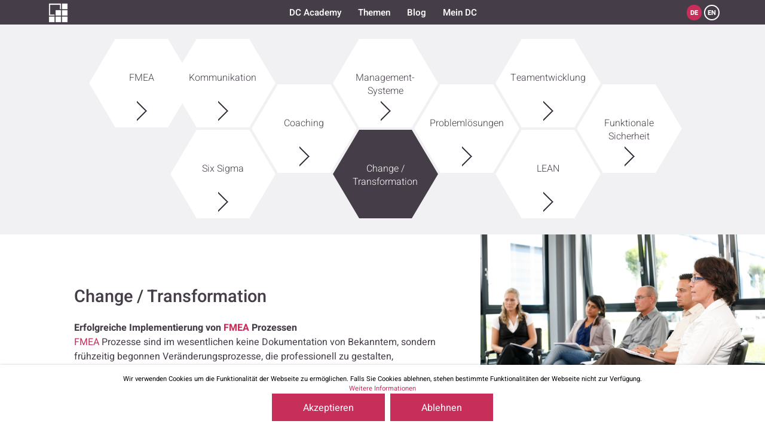

--- FILE ---
content_type: text/html
request_url: https://www.dietz-academy.com/de/themen/change-transformation
body_size: 3311
content:
 <!DOCTYPE HTML>
<html lang="de">
<head>
<title>Themen - Change / Transformation | Dietz Academy</title>
<link rel="icon" href="/image/favicon.ico" type="image/vnd.microsoft.icon" />
<meta http-equiv="language" content="de" />
<meta http-equiv="Content-Type" content="text/html; charset=UTF-8" />
<meta name="format-detection" content="telephone=no" />
<meta name="viewport" content="width=device-width,initial-scale=1" />
<meta name="keywords" content="" />
<meta name="descrption" content="[b]Erfolgreiche Implementierung von FMEA Prozessen[/b]  FMEA Prozesse sind im wesentlichen keine Dokumentation von Bekanntem, sondern frühzeitig begonnen Veränderungsprozesse, die professionell zu gestalten, implementieren und verankern sind.     Folgende 8 Faktoren sind dabei von Bedeutung, um nachhaltig Wirkung zu erzeugen und das Drehmoment auf die Straße zu bringen:  [list]  [*][b]Warum muss das sein?[/b]  Dringlichkeit und Handlungsbedarf begründen  [*][b]Realisiere Unterstützung[/b]  " />

<script type="text/javascript" src="https://www.dietz-academy.com/cache/js/28904c610059f91.js"></script><script type="text/javascript" src="https://www.dietz-academy.com/cache/js/2ef1a43a2cb1c79.js"></script>
<script async src="https://www.googletagmanager.com/gtag/js?id=G-3M5Y2G76E1"></script>
<script language="Javascript">g = {"path":{"root":"\/","image":"\/image\/"}}; 

sys_language_key = "de"; 

</script>
<script language="Javascript">sys_resource_require({'style': {'/': 1667844626, 'common/header': 1625755222, 'special/links_hexagon': 1625755227, 'common/section': 1766130936, 'user/contact': 1625755231, 'common/split': 1625755221, 'common/footer': 1625755218}, 'template': {'common/header/default': 1625755222, 'sys:template': 1615415159, 'special/links_hexagon/default': 1625755227, 'common/section/default': 1625755223, 'sys:partial': 1615415159, 'common/ubb/default': 1625755220, 'user/contact/default': 1625755231, 'common/split/default': 1625755221, 'common/footer/default': 1636460422, 'common/cookiepopup/default': 1673971262, 'layout/default/default': 1626968332, 'layout/html/default': 1625755228}, 'partial': {'common/headline/default': 1615415127, 'common/buttongroup/default': 1615415124, 'common/article/default': 1615415128, 'common/restrict/default': 1615415130, 'common/image/fullpath': 1615415127}})</script></head>
<body>
<span  data-template='layout/default'><span  data-template='common/header'>  <header>
    <div class="restrict">
      <div class="open_nav"></div>
      <div class="left">
        <a href="/de/start"><img class="logo_symbol" src="/image/site/header/logo_symbol.png" /><img class="logo_text" src="/image/site/header/logo_text.png" /></a>
      </div>

      <nav>
        <ul>
            <li>
                <a href="/de/fmea-events/module">DC Academy</a>
                <ul>
                    <li><a href="/de/fmea-events/module">Übersicht</a>
                    <li><a href="/de/fmea-events/termine">Termine</a>
                    <li><a href="/de/fmea-events/inhouse">Inhouse</a>
                    <li><a href="/de/fmea-events/foren">Foren</a>
                    <li><a href="/de/fmea-events/seminare">Seminare</a>
                    <li><a href="/de/fmea-events/fmea-webinar">Online Events</a>
                    <li><a href="/de/site/event/type.php?show=talk">DC Talk</a>
                    <li><a href="/de/dietz-on-tour">Dietz on Tour</a>
                </ul>
            </li>
            <li>
                <a href="/de/themen">Themen</a>
                <ul>
                    <li><a href="/de/themen">Übersicht</a>
                    <li><a href="/de/themen/fmea">FMEA</a>
                    <li><a href="/de/themen/kommunikation">Kommunikation</a>
                    <li><a href="/de/themen/six-sigma">Six Sigma</a>
                    <li><a href="/de/themen/coaching">Coaching</a>
                    <li><a href="/de/themen/management-systeme">Management-Systeme</a>
                    <li><a href="/de/themen/change-transformation">Change / Transformation</a>
                    <li><a href="/de/themen/problemloesungen">Problemlösungen</a>
                    <li><a href="/de/themen/teamentwicklung">Teamentwicklung</a>
                    <li><a href="/de/themen/lean">LEAN</a>
                    <li><a href="/de/themen/funktionale-sicherheit">Funktionale Sicherheit</a>
                </ul>
            </li>
            <li>
                <a href="/de/news/fmea-blog">Blog</a>
            </li>
            <li>
                <a href="/2go/de/site/event2go/list.php">Mein DC</a>
            </li>
        </ul>
      </nav>

      <div class="right">
        <!--<div class="search"></div>-->
        <div class="language">
          <a class="active" href="javascript:;">DE</a>
          <a href="/en/themen/change-transformation">EN</a>
        </div>
      </div>
    </div>
  </header>
</span>    
<main>
<span  data-template='common/section'><section class="restrict grey slim">
            <span  data-template='special/links_hexagon'>      <div class="hexagon small white">
        <nav>
          <ul>
                      <li><a href="/de/themen/fmea"><strong></strong>FMEA</a></li>
                      <li><a href="/de/themen/kommunikation"><strong></strong>Kommunikation</a></li>
                      <li><a href="/de/themen/six-sigma"><strong></strong>Six Sigma</a></li>
                      <li><a href="/de/themen/coaching"><strong></strong>Coaching</a></li>
                      <li><a href="/de/themen/management-systeme"><strong></strong>Management-Systeme</a></li>
                      <li class="active"><a href="/de/themen/change-transformation"><strong></strong>Change / Transformation</a></li>
                      <li><a href="/de/themen/problemloesungen"><strong></strong>Problemlösungen</a></li>
                      <li><a href="/de/themen/teamentwicklung"><strong></strong>Teamentwicklung</a></li>
                      <li><a href="/de/themen/lean"><strong></strong>LEAN</a></li>
                      <li><a href="/de/themen/funktionale-sicherheit"><strong></strong>Funktionale Sicherheit</a></li>
          
          </ul>
        </nav>
      </div></span>  </section>
</span><span  data-template='common/split'><div class="split dark">
<main>
<span  data-partial='common/restrict' data-hash='03c8e4ae417ec891d57addd8048d751d'><div class="restrict"><span  data-partial='common/article' data-hash='9fa2720c8597e618e9055deff52860e9'><article><span  data-partial='common/headline'><h1>Change / Transformation</h1></span><span  data-template='common/ubb'><p><b>Erfolgreiche Implementierung von <a class="tooltip" href="https://www.dietz-consultants.com/site/glossary/detail.php?glossary_id=346" getter="/de/include/ajax/glossary.php?id=346">FMEA</a> Prozessen</b><br />
<a class="tooltip" href="https://www.dietz-consultants.com/site/glossary/detail.php?glossary_id=346" getter="/de/include/ajax/glossary.php?id=346">FMEA</a> Prozesse sind im wesentlichen keine Dokumentation von Bekanntem, sondern frühzeitig begonnen Veränderungsprozesse, die professionell zu gestalten, implementieren und verankern sind.</p><p>Folgende 8 Faktoren sind dabei von <a class="tooltip" href="https://www.dietz-consultants.com/site/glossary/detail.php?glossary_id=326" getter="/de/include/ajax/glossary.php?id=326">Bedeutung</a>, um nachhaltig Wirkung zu erzeugen und das Drehmoment auf die Straße zu bringen:<ul><li><b>Warum muss das sein?</b><br />
Dringlichkeit und Handlungsbedarf begründen</li><li><b>Realisiere Unterstützung</b><br />
Eindeutige Führung und sichtbares Commitment</li><li><b>Orientiere langfristig</b><br />
Einbindung der Massnahmen in Gesamtstrategie</li><li><b>Hole alle ins Boot</b><br />
Transparente und  überzeugende Kommunikation</li><li><b>Räume Hindernisse aus dem Weg</b><br />
Mitarbeiter handlungsfähig machen, mit Kompetenz ausstatten</li><li><b>Halte die Motivation hoch</b><br />
Kurzfristige Erfolge anstreben, erste Ergebnisse kommunizieren</li><li><b>Bleib dran</b><br />
Prozesse weiter vorantreiben, controllen und lernen</li><li><b>Verankern im Alltag</b><br />
Kontinuierliche Qualitätsverbesserung leben</li></ul></p></span><span  data-partial='common/buttongroup'><div class="buttongroup">
</div></span></article></span></div></span></main>
<aside>
<span  data-partial='common/image'><img class="teaser" src="/cache/image/b/a/d/9388ddecb61aa.jpg" /></span><span  data-partial='common/restrict' data-hash='228daf9f2887b299ff7dd9ddddc4847f'><div class="restrict"><span  data-partial='common/headline'><h2>Ihre Ansprechpartnerin</h2></span><span  data-template='user/contact'><div class="contactperson">
  <img src="/image/site/user/daniela_vojtek.jpg" />  <div class="content">
  <span>Daniela Vojtek</span>
  <a href="mailto:d.vojtek@dietz-consultants.com">d.vojtek@dietz-consultants.com</a>
  <br><span>Telefon: <strong>+49 5407 81 86 40</strong></span>  </div>
</div>
</span></div></span></aside>
</div></span></main>

<span  data-template='common/footer'>  <footer>
    <div class="scrolltop"></div>
    <div class="restrict">
      <div class="newsletter">
        <strong>Newsletter Anmeldung</strong>
        <i>Bleiben Sie auf dem neuesten Stand mit unserem Newsletter!</i>
        <form class="nofocus" method="post" action="/2go/site/newsletter.php?action=check">
          <input name="newsletter[email]" type="text" placeholder="Tragen Sie hier Ihre E-Mail ein"><button type="submit">Für Newsletter anmelden</button>
        </form>
      </div>

      <div class="links">
        <nav>
              <a href="/de/standorte">Standorte</a>
              <a href="/de/impressum">Impressum</a>
              <a href="/de/datenschutz">Datenschutz</a>
              <a href="/2go/de/site/contact.php">Kontakt</a>
              <a href="/de/partner">Partner</a>
              <a href="/de/site/testimonials.php">Kundenstimmen</a>
            </nav>
      </div>

      <div class="links">
        <br>
        <nav>
          <a class="phone" href="tel:+495407818640">+49 5407 81 86 40</a>
        </nav>
      </div>

      <nav class="social">
        <a href="https://twitter.com/ub_dietz?lang=de" target="_blank"><img src="/image/site/footer/social_twitter.png"></a>
        <a href="https://www.facebook.com/dietzconsultants/" target="_blank"><img src="/image/site/footer/social_facebook.png"></a>
        <a href="https://de.linkedin.com/company/ub-dietz" target="_blank"><img src="/image/site/footer/social_linkedin.png"></a>
        <a href="https://www.xing.com/pages/dietzconsultants" target="_blank"><img src="/image/site/footer/social_xing.png"></a>
        <a href="https://www.youtube.com/channel/UCjsk0Mrw_NCx1fs7i33GMBw" target="_blank"><img src="/image/site/footer/social_youtube.png"></a>
<!--        <a href="#" target="_blank"><img src="/image/site/footer/social_wechat.png"></a>-->
      </nav>

      <span class="copyright">© 2026 Dietz Consultants GmbH / DC Academy</span>
    </div>
  </footer></span>
<div id="cookie-popup">
    <p>Wir verwenden Cookies um die Funktionalität der Webseite zu ermöglichen. Falls Sie Cookies ablehnen, stehen bestimmte Funktionalitäten der Webseite nicht zur Verfügung.</p>
    <p><a href="/de/datenschutz">Weitere Informationen</a></p>
    <button onclick='cookieAccept()'>Akzeptieren</button>&nbsp;&nbsp;&nbsp;<button onclick='cookieCancel()'>Ablehnen</button>
</div>
<script language="javascript">
    function cookieAccept() { cookieAction("accept"); }

    function cookieCancel() { cookieAction("cancel"); }

    function cookieAction(choice) {
        var now = new Date();
        var lifetime = now.getTime();
        var deleteCookie = lifetime + 2592000000;
            
        now.setTime(deleteCookie);
        var enddate = now.toUTCString();
            
        document.cookie = "acceptPopUpCookie = " + choice + "; path=https://www.dietz-academy.com/; secure; expires=" + enddate;
        document.getElementById("cookie-popup").classList.add("hidden");
    }
</script></span></body>
</html>

--- FILE ---
content_type: text/html
request_url: https://www.dietz-academy.com/system/public/get_resource.php
body_size: 10932
content:
{"style":{"/":"1667844626@import url(\"/style/font.css\");\n\n::placeholder { color: #b2b2b2; opacity: 1; font-family: \"Heebo\"; font-weight: 300; }\n\n* { box-sizing: border-box; }\n\n*::before, *::after { box-sizing: inherit; }\n\na { text-decoration: none; color: #c72e5a; }\n\nul { list-style: none; margin: 0; padding: 0; }\n\nul.bullet { list-style: disc; }\nul.bullet li { margin-left: 20px; padding-left: 10px; }\n\nh1, h2, h3, h4, p { padding: 0; margin: 0; }\n\nbody { margin: 0; padding: 0; font-family: \"Heebo\", sans-serif; font-weight: 400; background-color: #ffffff; }\n\nbody.custom h1, body.custom h2, body.custom h3, body.custom h4, body.custom p { padding: revert; margin: revert; }\n\nbody.custom h1 { line-height: 45px; }\n\nheader, main, footer { max-width: 2500px; margin: 0 auto; font-weight: 400; font-size: 21px; color: #453d48; line-height: 30px; position: relative; }\n\nheader .restrict, footer .restrict { width: 90%; max-width: 1400px; }\n\n.restrict { width: 90%; max-width: 1228px; margin: 0 auto; position: relative; }\n.restrict.large { width: 100%; max-width: 1546px; margin: 0 auto; position: relative; }\n\na.tooltip { background-color: unset; color: #c72e5a; cursor: pointer; display: inline-block; position: relative; }\na.tooltip > span { pointer-events: none; opacity: 0; position: absolute; width: 436px; background-color: #453d48; font-weight: normal; font-size: 19px; color: #ffffff; padding: 20px 30px 20px 20px; z-index: 10; box-shadow: 0px 15px 19px 4px rgba(0,0,0,0.16); cursor: default; left: calc(50% - 218px); margin-top: 20px; line-height: 23px; transition: opacity .5s, margin-top .5s; }\na.tooltip > span.new { opacity: 0; }\na.tooltip > span::before { content: \"\"; width: 19px; height: 10px; background: url(\"/image/site/content/tooltip_arrow.png\") 0 0 no-repeat; background-size: 19px 10px; position: absolute; top: -10px; left: 50%; }\na.tooltip > span > span { margin-left: 58px; display: block; min-height: 60px; }\na.tooltip > span > span::before { content: \"\"; width: 43px; height: 60px; background: url(\"/image/site/content/tooltip_symbol_bulb.png\") 0 0 no-repeat; background-size: 43px 60px; position: absolute; left: 20px; }\na.tooltip:hover > span { margin-top: 35px; opacity: 1; pointer-events: all; }\n\ndiv.info { padding: 25px 35px 30px 80px; margin-bottom: 30px; margin-top: 30px; color: #ffffff; border-radius: 3px; font-style: italic; background: #453d48 url(\"/image/site/content/symbol_info.png\") 20px 20px no-repeat; line-height: 26px; }\ndiv.info > strong { display: block; font-weight: 300; font-size: 28px; margin-bottom: 8px; font-style: normal; }\ndiv.info.light { background: #f1f1f3; padding: 15px; margin-bottom: 20px; margin-top: 30px; color: #453d48; font-style: normal; }\n\nbutton, a.button { display: inline-block; font-family: \"Heebo\"; font-size: 20px; font-weight: 400; background-color: #c72e5a; color: #ffffff; text-align: center; padding: 16px 65px; border: none; height: 58px; position: relative; line-height: 30px; transition: transform .2s, background-color .2s; }\nbutton:hover, a.button:hover { cursor: pointer; text-decoration: none; background-color: #c73e6a; }\nbutton:active, a.button:active { transform: scale(0.98); }\nbutton:disabled, a.button:disabled { background-color: #909090; }\nbutton:disabled:hover, a.button:disabled:hover { text-decoration: none; }\nbutton:disabled:active, a.button:disabled:active { transform: scale(1); }\nbutton img, a.button img { vertical-align: middle; padding-right: 10px; margin-top: -2px; position: absolute; top: 0; bottom: 0; left: 30px; margin: auto; }\nbutton.blue, a.button.blue { background-color: #29c5d1; }\nbutton.blue:hover, a.button.blue:hover { background-color: #29d5e1; }\nbutton.dark, a.button.dark { background-color: #32406d; }\nbutton.dark:hover, a.button.dark:hover { background-color: #42507d; }\nbutton.grey, a.button.grey { background-color: #c9cbcf; }\nbutton.grey:hover, a.button.grey:hover { background-color: #d9dbdf; }\nbutton.red, a.button.red { background-color: #d1545b; }\nbutton.red:hover, a.button.red:hover { background-color: #e1646b; }\n\nselect { display: none; }\n\ninput[type=text], input[type=password], textarea, .select { font-family: \"Heebo\"; font-size: 24px; font-weight: 100; border: 1px solid #bcbcbc; background-color: #ffffff; padding: 0px 30px; height: 58px; margin-bottom: 21px; outline: none; transition: border-color .2s; }\ninput[type=text]:focus, input[type=password]:focus, textarea:focus, .select:focus { border-color: #453d48; }\n\nmain { margin-top: 51px; clear: both; }\nmain section { width: 100%; padding-top: 85px; padding-bottom: 100px; color: #453d48; position: relative; }\nmain section p { hyphens: auto; }\nmain section .column > h1, main section .column > span > h1, main section .column > h2, main section .column > span > h2, main section .column > h3, main section .column > span > h3, main section .column > strong, main section .column > span > strong { font-size: 36px; font-weight: 500; margin-bottom: 55px; display: block; }\nmain section > h1, main section > h2, main section > h3, main section > strong { font-size: 36px; font-weight: 500; text-align: center; margin-bottom: 75px; display: block; line-height: 40px; }\nmain section > i { font-size: 24px; font-weight: 300; font-style: italic; text-align: center; margin-bottom: 58px; display: block; }\nmain section > h1 + i, main section > h2 + i, main section > h3 + i, main section > strong + i { margin-top: -44px; }\nmain section.slim { padding-top: 30px; padding-bottom: 30px; }\nmain section.slim > h1, main section.slim > h2, main section.slim > h3, main section.slim > strong { margin-bottom: 25px; }\nmain section.nobottommargin { padding-bottom: 0; }\nmain section.grey { background-color: #f1f1f3; }\nmain section.restrict { max-width: unset; width: 100%; padding-left: calc((100% - 1228px) / 2); padding-right: calc((100% - 1228px) / 2); }\nmain section.restrict.large { max-width: unset; width: 100%; padding-left: calc((100% - 1546px) / 2); padding-right: calc((100% - 1546px) / 2); }\nmain section.nooverflow { overflow: hidden; }\nmain section.full { width: 100%; max-width: unset; }\nmain section.arrowdown + section::before { content: \"\"; width: 47px; height: 24px; background: url(\"/image/site/content/section_arrow_down.png\") 0 0 no-repeat; background-size: 47px 24px; display: block; position: absolute; left: calc(50% - 24px); top: 0; }\nmain section.turquois { background-color: #c72e5a; color: #ffffff; padding-bottom: 29px; }\nmain section.turquois > h1, main section.turquois > h2, main section.turquois > h3, main section.turquois > strong { font-size: 33px; margin-top: 12px; margin-bottom: 50px; }\nmain section.bottomline { border-bottom: 1px solid #453d48; }\nmain section .columns { display: table; width: 100%; }\nmain section .columns .column { width: 50%; min-width: 50%; margin: 0; display: table-cell; vertical-align: top; font-size: 20px; color: #453d48; position: relative; }\nmain section .columns .column:first-child { padding-right: 23px; }\nmain section .columns .column:last-child { padding-left: 23px; }\nmain section .columns .column.icon { padding-left: 160px; font-size: 22px; padding-bottom: 113px; }\nmain section .columns .column.icon > .icon, main section .columns .column.icon > span > .icon { position: absolute; text-align: center; left: 0; width: 160px; }\nmain section .columns .column.icon > strong, main section .columns .column.icon > span > strong { margin-top: 20px; font-weight: 300; font-size: 36px; margin-bottom: 20px; line-height: 40px; display: block; color: #453d48; }\nmain section .columns .column.icon > p, main section .columns .column.icon > span > p { width: 80%; hyphens: auto; }\nmain section .columns .column.icon > a.button, main section .columns .column.icon > span > a.button { position: absolute; bottom: 0; }\nmain section .columns .column a.button { margin-top: 55px; }\nmain section .columns .column img.attach_top, main section .columns .column img.attach_bottom { max-width: 100%; margin-top: -85px; margin-bottom: -100px; position: absolute; }\nmain section .columns .column img.attach_bottom { bottom: 0; }\nmain section .columns .column img.attach_right { position: absolute; right: 0; }\nmain section .columns.blog .column:first-child > p, main section .columns.blog .column:first-child > h3, main section .columns.blog .column:first-child > strong, main section .columns.blog .column > span:first-child > p, main section .columns.blog .column > span:first-child > h3, main section .columns.blog .column > span:first-child > strong { padding-right: 73px; }\nmain section .columns.blog .column:last-child > p, main section .columns.blog .column:last-child > h3, main section .columns.blog .column:last-child > strong, main section .columns.blog .column > span:last-child > p, main section .columns.blog .column > span:last-child > h3, main section .columns.blog .column > span:last-child > strong { padding-right: 50px; }\nmain section .columns.blog .column h3, main section .columns.blog .column strong { font-size: 28px; font-weight: 300; line-height: 30px; margin-bottom: 40px; }\nmain section .columns.blog .column p + p { margin-top: 40px; }\nmain section .columns.blog .column img.teaser + p { margin-top: 25px; }\nmain section.restrict.large .columns .column { padding: 0; }\nmain section.restrict.large .columns .column.small:first-child { padding-left: 10%; padding-right: 23px; }\nmain section.restrict.large .columns .column.small:last-child { padding-right: 10%; padding-left: 23px; }\nmain section .bottomline { border-bottom: 1px; }\nmain section .cards { display: flex; width: 100%; flex-flow: row wrap; justify-content: space-between; }\nmain section .cards .card { width: 100%; border: 1px solid #453d48; border-radius: 3px; padding: 20px; margin-bottom: 25px; position: relative; }\nmain section .cards .card.has_image div.image { width: 150px; float: left; }\nmain section .cards .card.has_image div.image img { max-width: 150px; }\nmain section .cards .card.has_image div.content { margin-left: 170px; }\nmain section .cards.two .card { width: calc(50% - 10px); }\nmain section .cards.hotel .card { padding-left: 190px; background: url(\"/image/site/content/symbol_hotel.png\") 23px 32px no-repeat; }\nmain section .cards.hotel .card > strong { font-size: 22px; font-weight: 500; }\nmain section .cards.hotel .card dl { margin: 0; line-height: 28px; }\nmain section .cards.hotel .card dl dt { display: block; float: left; clear: both; font-weight: 500; }\nmain section .cards.hotel .card dl dd { display: block; float: left; margin: 0 0 0 5px; }\nmain section .cards.split .card aside { position: absolute; right: 25px; top: 17px; height: calc(100% - 34px); border-left: 1px solid #453d48; padding-left: 25px; }\nmain section .cards.originator { margin-top: 20px; }\nmain section .cards.originator .card { height: 108px; padding-left: 135px; background: url(\"/image/site/content/symbol_originator.png\") 20px 9px no-repeat; background-size: 90px; }\nmain section .cards.originator .card h2 { font-weight: 300; font-size: 22px; padding-top: 5px; letter-spacing: -1px; }\nmain section .cards.originator .card a { font-size: 18px; }\nmain section .cards.originator .card aside { width: 196px; text-align: center; }\nmain section > span:first-child > table.event { margin-top: -32px; }\n\nbody.start main { margin-top: 0; }\n\n.ubb h1 { font-size: 36px; font-weight: 500; display: block; line-height: 40px; margin-bottom: 30px; }\n.ubb h2 { font-size: 24px; font-weight: 500; display: block; line-height: 30px; margin-bottom: 18px; }\n.ubb h3 { font-size: 20px; font-weight: 500; display: block; line-height: 25px; margin-bottom: 15px; }\n.ubb p { margin-bottom: 20px; line-height: 30px; }\n.ubb ul { list-style: disc; }\n.ubb li { margin-left: 30px; }\n.ubb li.decimal { list-style-type: decimal; }\n.ubb li + h2, .ubb li + h3, .ubb li + p { margin-top: 20px; }\n.ubb .info { display: block; background-color: #f1f1f3; padding: 15px; margin-bottom: 20px; margin-top: 30px; }\n\nbody.start header { position: absolute; top: 52px; background-color: unset; }\nbody.start header .left img.logo_symbol { transform: scale(1); }\nbody.start header .left img.logo_text { opacity: 1; margin-left: 15px; transform: scale(1); }\nbody.start header.fixed { background-color: #453d48; height: 51px; position: fixed; top: 0; }\nbody.start header.fixed .left img.logo_symbol { transform: scale(0.8); }\nbody.start header.fixed .left img.logo_text { opacity: 0; margin-left: -20px; transform: scale(0.8); }\n\narticle h1 { font-size: 36px; font-weight: 500; margin-bottom: 30px; display: block; line-height: 40px; }\narticle h2 { font-size: 24px; font-weight: 500; display: block; line-height: 30px; margin-bottom: 18px; }\narticle h3 { font-size: 20px; font-weight: 500; display: block; line-height: 25px; margin-bottom: 15px; }\narticle summary { font-style: italic; font-weight: 300; font-size: 24px; line-height: 29px; margin-bottom: 43px; }\narticle p { font-size: 20px; margin-bottom: 41px; line-height: 30px; }\narticle li + h2, article li + h3, article li + p { margin-top: 40px; }\narticle ul { margin: 0 0 20px 0; padding: 0 0 0 20px; list-style: square; }\narticle ul li { margin-left: 20px; }\narticle ul li.decimal { list-style-type: decimal; }\n\n#cookie-popup { text-align: center; background: #fff; position: fixed; bottom: 0; left: 0; right: 0; z-index: 9999; font-size: 14px; line-height: 20px; padding: 20px; -webkit-box-shadow: 0px 0px 5px 0px rgba(0,0,0,0.2); -moz-box-shadow: 0px 0px 5px 0px rgba(0,0,0,0.2); box-shadow: 0px 0px 5px 0px rgba(0,0,0,0.2); }\n\n#cookie-popup.hidden { display: none; }\n\n@media (max-width: 1600px) {\n\tul.bullet li { margin-left: 16px; padding-left: 8px; }\n\t\n\tbody.custom h1 { line-height: 36px; }\n\t\n\theader, main, footer { max-width: 2000px; font-size: 16.8px; line-height: 24px; }\n\t\n\theader .restrict, footer .restrict { max-width: 1120px; }\n\t\n\t.restrict { max-width: 982.4px; }\n\t.restrict.large { max-width: 1236.8px; }\n\t\n\ta.tooltip > span { width: 348.8px; font-size: 15.2px; padding: 16px 24px 16px 16px; box-shadow: 0px 12px 15.2px 3.2px rgba(0,0,0,0.16); left: calc(50% - 174.4px); margin-top: 16px; line-height: 18.4px; }\n\ta.tooltip > span::before { width: 15.2px; height: 8px; background-size: 15.2px 8px; top: -8px; }\n\ta.tooltip > span > span { margin-left: 46.4px; min-height: 48px; }\n\ta.tooltip > span > span::before { width: 34.4px; height: 48px; background-size: 34.4px 48px; left: 16px; }\n\ta.tooltip:hover > span { margin-top: 28px; }\n\t\n\tdiv.info { padding: 20px 28px 24px 64px; margin-bottom: 24px; margin-top: 24px; border-radius: 2.4px; background: #453d48 url(\"/image/site/content/symbol_info.png\") 16px 16px no-repeat; line-height: 20.8px; }\n\tdiv.info > strong { font-size: 22.4px; margin-bottom: 6.4px; }\n\tdiv.info.light { padding: 12px; margin-bottom: 16px; margin-top: 24px; }\n\t\n\tbutton, a.button { font-size: 16px; padding: 12.8px 52px; height: 46.4px; line-height: 24px; }\n\tbutton img, a.button img { padding-right: 8px; margin-top: -1.6px; left: 24px; }\n\t\n\tinput[type=text], input[type=password], textarea, .select { font-size: 19.2px; border: 1px solid #bcbcbc; padding: 0px 24px; height: 46.4px; margin-bottom: 16.8px; }\n\t\n\tmain { margin-top: 40.8px; }\n\tmain section { padding-top: 68px; padding-bottom: 80px; }\n\tmain section .column > h1, main section .column > span > h1, main section .column > h2, main section .column > span > h2, main section .column > h3, main section .column > span > h3, main section .column > strong, main section .column > span > strong { font-size: 28.8px; margin-bottom: 44px; }\n\tmain section > h1, main section > h2, main section > h3, main section > strong { font-size: 28.8px; margin-bottom: 60px; line-height: 32px; }\n\tmain section > i { font-size: 19.2px; margin-bottom: 46.4px; }\n\tmain section > h1 + i, main section > h2 + i, main section > h3 + i, main section > strong + i { margin-top: -35.2px; }\n\tmain section.slim { padding-top: 24px; padding-bottom: 24px; }\n\tmain section.slim > h1, main section.slim > h2, main section.slim > h3, main section.slim > strong { margin-bottom: 20px; }\n\tmain section.restrict { padding-left: calc((100% - 982.4px) / 2); padding-right: calc((100% - 982.4px) / 2); }\n\tmain section.restrict.large { padding-left: calc((100% - 1236.8px) / 2); padding-right: calc((100% - 1236.8px) / 2); }\n\tmain section.arrowdown + section::before { width: 37.6px; height: 19.2px; background-size: 37.6px 19.2px; left: calc(50% - 19.2px); }\n\tmain section.turquois { padding-bottom: 23.2px; }\n\tmain section.turquois > h1, main section.turquois > h2, main section.turquois > h3, main section.turquois > strong { font-size: 26.4px; margin-top: 9.6px; margin-bottom: 40px; }\n\tmain section.bottomline { border-bottom: 1px solid #453d48; }\n\tmain section .columns .column { font-size: 16px; }\n\tmain section .columns .column:first-child { padding-right: 18.4px; }\n\tmain section .columns .column:last-child { padding-left: 18.4px; }\n\tmain section .columns .column.icon { padding-left: 128px; font-size: 17.6px; padding-bottom: 90.4px; }\n\tmain section .columns .column.icon > .icon, main section .columns .column.icon > span > .icon { width: 128px; }\n\tmain section .columns .column.icon > strong, main section .columns .column.icon > span > strong { margin-top: 16px; font-size: 28.8px; margin-bottom: 16px; line-height: 32px; }\n\tmain section .columns .column a.button { margin-top: 44px; }\n\tmain section .columns .column img.attach_top, main section .columns .column img.attach_bottom { margin-top: -68px; margin-bottom: -80px; }\n\tmain section .columns.blog .column:first-child > p, main section .columns.blog .column:first-child > h3, main section .columns.blog .column:first-child > strong, main section .columns.blog .column > span:first-child > p, main section .columns.blog .column > span:first-child > h3, main section .columns.blog .column > span:first-child > strong { padding-right: 58.4px; }\n\tmain section .columns.blog .column:last-child > p, main section .columns.blog .column:last-child > h3, main section .columns.blog .column:last-child > strong, main section .columns.blog .column > span:last-child > p, main section .columns.blog .column > span:last-child > h3, main section .columns.blog .column > span:last-child > strong { padding-right: 40px; }\n\tmain section .columns.blog .column h3, main section .columns.blog .column strong { font-size: 22.4px; line-height: 24px; margin-bottom: 32px; }\n\tmain section .columns.blog .column p + p { margin-top: 32px; }\n\tmain section .columns.blog .column img.teaser + p { margin-top: 20px; }\n\tmain section.restrict.large .columns .column.small:first-child { padding-right: 18.4px; }\n\tmain section.restrict.large .columns .column.small:last-child { padding-left: 18.4px; }\n\tmain section .bottomline { border-bottom: 1px; }\n\tmain section .cards .card { border: 1px solid #453d48; border-radius: 2.4px; padding: 16px; margin-bottom: 20px; }\n\tmain section .cards .card.has_image div.image { width: 120px; }\n\tmain section .cards .card.has_image div.image img { max-width: 120px; }\n\tmain section .cards .card.has_image div.content { margin-left: 136px; }\n\tmain section .cards.two .card { width: calc(50% - 8px); }\n\tmain section .cards.hotel .card { padding-left: 152px; background: url(\"/image/site/content/symbol_hotel.png\") 18.4px 25.6px no-repeat; }\n\tmain section .cards.hotel .card > strong { font-size: 17.6px; }\n\tmain section .cards.hotel .card dl { line-height: 22.4px; }\n\tmain section .cards.hotel .card dl dd { margin: 0 0 0 4px; }\n\tmain section .cards.split .card aside { right: 20px; top: 13.6px; height: calc(100% - 27.2px); border-left: 1px solid #453d48; padding-left: 20px; }\n\tmain section .cards.originator { margin-top: 16px; }\n\tmain section .cards.originator .card { height: 86.4px; padding-left: 108px; background: url(\"/image/site/content/symbol_originator.png\") 16px 7.2px no-repeat; background-size: 72px; }\n\tmain section .cards.originator .card h2 { font-size: 17.6px; padding-top: 4px; letter-spacing: -1px; }\n\tmain section .cards.originator .card a { font-size: 14.4px; }\n\tmain section .cards.originator .card aside { width: 156.8px; }\n\tmain section > span:first-child > table.event { margin-top: -25.6px; }\n\t\n\t.ubb h1 { font-size: 28.8px; line-height: 32px; margin-bottom: 24px; }\n\t.ubb h2 { font-size: 19.2px; line-height: 24px; margin-bottom: 14.4px; }\n\t.ubb h3 { font-size: 16px; line-height: 20px; margin-bottom: 12px; }\n\t.ubb p { margin-bottom: 16px; line-height: 24px; }\n\t.ubb li { margin-left: 24px; }\n\t.ubb li + h2, .ubb li + h3, .ubb li + p { margin-top: 16px; }\n\t.ubb .info { padding: 12px; margin-bottom: 16px; margin-top: 24px; }\n\t\n\tbody.start header { top: 41.6px; }\n\tbody.start header .left img.logo_text { margin-left: 12px; }\n\tbody.start header.fixed { height: 40.8px; }\n\tbody.start header.fixed .left img.logo_text { margin-left: -16px; }\n\t\n\tarticle h1 { font-size: 28.8px; margin-bottom: 24px; line-height: 32px; }\n\tarticle h2 { font-size: 19.2px; line-height: 24px; margin-bottom: 14.4px; }\n\tarticle h3 { font-size: 16px; line-height: 20px; margin-bottom: 12px; }\n\tarticle summary { font-size: 19.2px; line-height: 23.2px; margin-bottom: 34.4px; }\n\tarticle p { font-size: 16px; margin-bottom: 32.8px; line-height: 24px; }\n\tarticle li + h2, article li + h3, article li + p { margin-top: 32px; }\n\tarticle ul { margin: 0 0 16px 0; padding: 0 0 0 16px; }\n\tarticle ul li { margin-left: 16px; }\n\t\n\t#cookie-popup { font-size: 11.2px; line-height: 16px; padding: 16px; -webkit-box-shadow: 0px 0px 4px 0px rgba(0,0,0,0.2); -moz-box-shadow: 0px 0px 4px 0px rgba(0,0,0,0.2); box-shadow: 0px 0px 4px 0px rgba(0,0,0,0.2); }\n}\n\n@media (max-width: 1601px) {\n\tmain section .cards.split .card aside img { transform: scale(0.8); }\n}\n\n@media (max-width: 500px) {\n\tmain, header, footer { overflow: hidden; }\n\t\n\tbutton, a.button { padding: 6px 40px; height: unset; font-size: 14px; }\n\t\n\t.restrict { width: 100%; padding-left: 15px; padding-right: 15px; }\n\t\n\tbody.start header .open_nav { transform: scale(1); margin-left: 0; margin-top: 0; }\n\tbody.start header .left { right: 20px; top: 20px; }\n\tbody.start header .left img.logo_symbol { margin-right: 0; transform: scale(1); }\n\tbody.start header .left img.logo_text { opacity: 1; margin-left: 12px; transform: scale(1); }\n\tbody.start header.fixed { height: 45px; }\n\tbody.start header.fixed .open_nav { transform: scale(0.7); margin-left: -10px; margin-top: -15px; }\n\tbody.start header.fixed .left { right: 0; top: 3px; }\n\tbody.start header.fixed .left img.logo_symbol { margin-right: -10px; transform: scale(0.7); }\n\tbody.start header.fixed .left img.logo_text { opacity: 1; margin-left: unset; transform: scale(0.7); }\n\t\n\tmain section { padding-top: 40px; padding-bottom: 50px; }\n\tmain section > h1, main section > h2, main section > h3, main section > strong { font-size: 23px; margin-bottom: 30px; line-height: 30px; }\n\tmain section > h1 + i, main section > h2 + i, main section > h3 + i, main section > strong + i { margin-top: -15px; font-size: 16px; width: 90%; margin-left: 5%; }\n\tmain section > i { margin-bottom: 30px; }\n\tmain section.restrict, main section.restrict.large { padding-left: 15px; padding-right: 15px; }\n\tmain section.restrict.large .columns .column.small { padding: unset; }\n\tmain section.restrict.large .columns .column.small:first-child { padding: unset; }\n\tmain section.restrict.large .columns .column.small:last-child { padding: unset; }\n\tmain section .columns { display: block; }\n\tmain section .columns .column { font-size: 14px; line-height: 20px; width: 100%; min-width: unset; display: block; }\n\tmain section .columns .column > h1, main section .columns .column > span > h1, main section .columns .column > h2, main section .columns .column > span > h2, main section .columns .column > h3, main section .columns .column > span > h3, main section .columns .column > strong, main section .columns .column > span > strong { font-size: 23px; text-align: center; margin-bottom: 30px; }\n\tmain section .columns .column img.attach_top, main section .columns .column img.attach_bottom { margin-top: unset; margin-bottom: unset; position: absolute; top: 20px; max-height: 200px; display: none; }\n\tmain section .columns .column:first-child, main section .columns .column.small:first-child { padding-right: unset; padding-bottom: 20px; }\n\tmain section .columns .column:last-child, main section .columns .column.small:last-child { padding-left: unset; }\n\tmain section .columns .column.icon { font-size: 14px; padding-left: 80px; padding-bottom: unset; }\n\tmain section .columns .column.icon:first-child { padding-bottom: 50px; }\n\tmain section .columns .column.icon > span > strong { font-size: 24px; }\n\tmain section .columns .column.icon > span > p { width: 100%; }\n\tmain section .columns .column.icon > span > a.button { position: unset; bottom: unset; }\n\tmain section .columns .column.icon > span > .icon { width: 80px; }\n\tmain section .columns .column.icon > span > .icon img { transform: scale(0.65); transform-origin: 0 0; margin-top: -10px; }\n\tmain section .columns .column img.attach_right { display: none; }\n\tmain section .columns.blog .column p + p { margin-top: 15px; }\n\tmain section .columns.blog .column > span:last-child > strong { padding: unset; font-size: 16px; font-style: italic; margin-bottom: 20px; }\n\tmain section .columns.blog .column img.teaser { margin-left: -15px; margin-right: -15px; width: calc(100% + 30px); }\n\tmain section .columns.blog .column > span:last-child > p { padding: unset; }\n\tmain section .cards .card { padding: 5px; }\n\tmain section .cards.hotel .card { padding-left: 100px; background-size: 85px; background-position: 5px 5px; }\n\tmain section.turquois { padding-bottom: 15px; }\n\tmain section.turquois > h1, main section.turquois > h2, main section.turquois > h3, main section.turquois > strong { font-size: 24px; margin-top: 0; margin-bottom: 20px; }\n\tmain section.slim > strong { margin-bottom: 0; }\n\t\n\t.buttongroup a.button { margin-bottom: 5px; padding: 6px 20px; }\n}\n\n","common/header":"1625755222[data-template=\"common/header\"] header { background-color: #453d48; height: 51px; position: fixed; top: 0; z-index: 100; width: 100%; transition: background-color .5s; font-size: 19px; font-weight: 500; color: #ffffff; padding-top: 3px; }\n[data-template=\"common/header\"] header .open_nav { display: none; width: 49px; height: 49px; transition: transform .5s, margin-left .5s, margin-top .5s; }\n[data-template=\"common/header\"] header .left img.logo_symbol { width: 49px; height: 49px; margin-left: -2px; transform: scale(0.8); transition: transform .5s; }\n[data-template=\"common/header\"] header .left img.logo_text { width: 189px; height: 49px; margin-left: -20px; opacity: 0; transform: scale(0.8); transition: margin-left .5s, opacity .5s, transform .5s, box-shadow 2s; }\n[data-template=\"common/header\"] header .left .phone { background: url(\"/image/site/header/phone.png\") 0 0 no-repeat; padding-left: 28px; position: absolute; left: 17%; top: 8px; font-weight: 400; color: #ffffff; }\n[data-template=\"common/header\"] header nav { position: absolute; left: 35%; top: 8px; }\n[data-template=\"common/header\"] header nav > ul > li { display: inline-block; padding-bottom: 20px; }\n[data-template=\"common/header\"] header nav > ul > li > a { color: #ffffff; display: block; padding: 0 15px; }\n[data-template=\"common/header\"] header nav > ul > li > a.active, [data-template=\"common/header\"] header nav > ul > li:hover > a { color: #c72e5a; text-decoration: none; }\n[data-template=\"common/header\"] header nav > ul > li > ul { pointer-events: none; opacity: 0; position: absolute; margin-top: 0px; background-color: #f8f8f9; padding: 22px 30px 20px 30px; margin-left: -20px; box-shadow: 0px 15px 19px 4px rgba(0,0,0,0.07); transition: opacity .5s, margin-top .5s; }\n[data-template=\"common/header\"] header nav > ul > li > ul::before { content: \"\"; width: 20px; height: 10px; background: url(\"/image/site/header/submenu_arrow.png\") 0 0 no-repeat; position: absolute; top: -10px; left: 60px; }\n[data-template=\"common/header\"] header nav > ul > li > ul > li { display: block; }\n[data-template=\"common/header\"] header nav > ul > li > ul > li > a { color: #453d48; display: block; white-space: nowrap; }\n[data-template=\"common/header\"] header nav > ul > li > ul > li > a.active, [data-template=\"common/header\"] header nav > ul > li > ul > li:hover > a { color: #c72e5a; text-decoration: none; }\n[data-template=\"common/header\"] header nav > ul > li:hover > ul { margin-top: 14px; opacity: 1; pointer-events: all; }\n[data-template=\"common/header\"] header .right { position: absolute; right: -5px; top: 7px; }\n[data-template=\"common/header\"] header .right .search { position: absolute; right: 160px; top: 3px; width: 27px; height: 27px; background: url(\"/image/site/header/search.png\") 0 0 no-repeat; background-size: 27px; }\n[data-template=\"common/header\"] header .right .language a { display: inline-block; color: #ffffff; font-size: 14px; font-weight: 800; width: 32px; height: 32px; border: 2px solid #ffffff; border-radius: 16px; text-align: center; transition: border-color .2s; }\n[data-template=\"common/header\"] header .right .language a.active { border-color: #c72e5a; background-color: #c72e5a; }\n[data-template=\"common/header\"] header .right .language a:hover { border-color: #c72e5a; text-decoration: none; }\n\n@media (max-width: 1600px) {\n\t[data-template=\"common/header\"] header { height: 40.8px; font-size: 15.2px; padding-top: 2.4px; }\n\t[data-template=\"common/header\"] header .open_nav { width: 39.2px; height: 39.2px; }\n\t[data-template=\"common/header\"] header .left img.logo_symbol { width: 39.2px; height: 39.2px; margin-left: -1.6px; }\n\t[data-template=\"common/header\"] header .left img.logo_text { width: 151.2px; height: 39.2px; margin-left: -16px; }\n\t[data-template=\"common/header\"] header .left .phone { padding-left: 22.4px; top: 6.4px; }\n\t[data-template=\"common/header\"] header nav { top: 6.4px; }\n\t[data-template=\"common/header\"] header nav > ul > li { padding-bottom: 16px; }\n\t[data-template=\"common/header\"] header nav > ul > li > a { padding: 0 12px; }\n\t[data-template=\"common/header\"] header nav > ul > li > ul { margin-top: 0px; padding: 17.6px 24px 16px 24px; margin-left: -16px; box-shadow: 0px 12px 15.2px 3.2px rgba(0,0,0,0.07); }\n\t[data-template=\"common/header\"] header nav > ul > li > ul::before { width: 16px; height: 8px; top: -8px; left: 48px; }\n\t[data-template=\"common/header\"] header nav > ul > li:hover > ul { margin-top: 11.2px; }\n\t[data-template=\"common/header\"] header .right { right: -4px; top: 5.6px; }\n\t[data-template=\"common/header\"] header .right .search { right: 128px; top: 2.4px; width: 21.6px; height: 21.6px; background-size: 21.6px; }\n\t[data-template=\"common/header\"] header .right .language a { font-size: 11.2px; width: 25.6px; height: 25.6px; border: 1.6px solid #ffffff; border-radius: 12.8px; }\n}\n\n@media (max-width: 1500px) {\n\t[data-template=\"common/header\"] header .left .phone { display: none; }\n}\n\n@media (max-width: 1250px) {\n\t[data-template=\"common/header\"] header .right { display: none; }\n\t\n\t[data-template=\"common/header\"] header nav { right: 0; }\n}\n\n@media (max-width: 1000px) {\n\t[data-template=\"common/header\"] header nav li { margin-left: 15px; }\n}\n\n@media (max-width: 850px) {\n\t[data-template=\"common/header\"] header .left img.logo_text { display: none; }\n}\n\n@media (max-width: 600px) {\n\t[data-template=\"common/header\"] header .restrict { width: 95%; }\n}\n\n@media (max-width: 500px) {\n\t[data-template=\"common/header\"] header { top: 0; height: 45px; }\n\t[data-template=\"common/header\"] header .open_nav { display: block; position: fixed; left: 20px; top: 20px; background: url(\"/image/site/header/menu_open.png\") 0 0 no-repeat; background-size: 100%; cursor: pointer; transform: scale(0.7); margin-left: -10px; margin-top: -15px; }\n\t[data-template=\"common/header\"] header nav { display: none; position: fixed; left: 0; top: 0; bottom: 0; width: 130px; background-color: #453d48; font-size: 17px; font-weight: normal; opacity: 0.95; }\n\t[data-template=\"common/header\"] header nav > ul { margin-top: 130px; }\n\t[data-template=\"common/header\"] header nav > ul > li { display: block; margin-left: 5px; }\n\t[data-template=\"common/header\"] header nav > ul > li:hover > ul { margin-top: unset; }\n\t[data-template=\"common/header\"] header nav > ul > li:hover::before { content: \"\"; width: 7px; height: 14px; background: url(\"/image/site/header/submenu_arrow_left.png\") 0 0 no-repeat; background-size: contain; position: absolute; right: 0; margin-top: 3px; }\n\t[data-template=\"common/header\"] header nav > ul > li a { display: block; }\n\t[data-template=\"common/header\"] header nav > ul > li > ul { transition: unset; margin-left: unset; position: fixed; left: 130px; top: 0; bottom: 0; width: 200px; padding-top: 123px; }\n\t[data-template=\"common/header\"] header nav > ul > li > ul::before { display: none; }\n\t[data-template=\"common/header\"] header nav > ul > li > ul > li { margin-left: 0; font-size: 14px; font-weight: bold; line-height: 16px; }\n\t[data-template=\"common/header\"] header nav > ul > li > ul > li a { white-space: unset; padding-top: 12px; padding-bottom: 12px; }\n\t[data-template=\"common/header\"] header .left { position: fixed; right: 0; top: 3px; }\n\t[data-template=\"common/header\"] header .left img.logo_symbol { transform: scale(0.7); margin-right: -10px; }\n\t[data-template=\"common/header\"] header .left img.logo_text { display: unset; opacity: unset; margin-left: unset; transform: scale(0.7); }\n\t[data-template=\"common/header\"] header .restrict { width: 100%; }\n\t[data-template=\"common/header\"] header .right { display: none; position: fixed; left: 15px; top: 70px; }\n\t[data-template=\"common/header\"] header .right .search { display: none; }\n\t[data-template=\"common/header\"] header .right .language a { font-size: 10px; font-weight: normal; }\n\t[data-template=\"common/header\"] header.open .open_nav { z-index: 10; background-image: url(\"/image/site/header/menu_close.png\"); }\n\t[data-template=\"common/header\"] header.open nav { display: block; }\n\t[data-template=\"common/header\"] header.open .right { display: block; }\n\t[data-template=\"common/header\"] header.open::before { content: \"\"; background-color: #ffffff; position: fixed; top: 0; bottom: 0; left: 0; right: 0; opacity: 0.5; }\n}\n\n","special/links_hexagon":"1625755227[data-template=\"special/links_hexagon\"] .hexagon { overflow: hidden; margin-right: -20px; }\n[data-template=\"special/links_hexagon\"] .hexagon nav ul { white-space: nowrap; padding-bottom: 224px; }\n[data-template=\"special/links_hexagon\"] .hexagon nav ul li { position: relative; height: 224px; width: 128px; background: #f1f1f3 url(\"/image/site/content/arrow_right.png\") center 165px no-repeat; margin: 0 64px; transition: background-color .3s; display: inline-block; }\n[data-template=\"special/links_hexagon\"] .hexagon nav ul li::before, [data-template=\"special/links_hexagon\"] .hexagon nav ul li::after { content: \"\"; position: absolute; height: 0; border-top: 112px solid transparent; border-bottom: 112px solid transparent; transition: border-color .3s; }\n[data-template=\"special/links_hexagon\"] .hexagon nav ul li::before { left: 100%; border-left: 64px solid #f1f1f3; }\n[data-template=\"special/links_hexagon\"] .hexagon nav ul li::after { right: 100%; height: 0; border-right: 64px solid #f1f1f3; }\n[data-template=\"special/links_hexagon\"] .hexagon nav ul li a { position: absolute; top: 0; left: -37px; width: 200px; height: 223px; text-align: center; color: #453d48; z-index: 1; transition: color .3s; font-size: 23px; font-weight: 500; white-space: normal; line-height: 28px; }\n[data-template=\"special/links_hexagon\"] .hexagon nav ul li a strong { color: #453d48; font-size: 30px; font-weight: 300; display: block; margin-top: 70px; margin-bottom: 5px; transition: color .3s; min-height: 28px; }\n[data-template=\"special/links_hexagon\"] .hexagon nav ul li.special, [data-template=\"special/links_hexagon\"] .hexagon nav ul li.active { background-color: #453d48 !important; }\n[data-template=\"special/links_hexagon\"] .hexagon nav ul li.special::before, [data-template=\"special/links_hexagon\"] .hexagon nav ul li.active::before { border-left-color: #453d48 !important; }\n[data-template=\"special/links_hexagon\"] .hexagon nav ul li.special::after, [data-template=\"special/links_hexagon\"] .hexagon nav ul li.active::after { border-right-color: #453d48 !important; }\n[data-template=\"special/links_hexagon\"] .hexagon nav ul li.special a, [data-template=\"special/links_hexagon\"] .hexagon nav ul li.active a { color: #ffffff !important; }\n[data-template=\"special/links_hexagon\"] .hexagon nav ul li.active:hover { background-image: none; }\n[data-template=\"special/links_hexagon\"] .hexagon nav ul li:hover { background-color: #c72e5a; background-image: url(\"/image/site/content/arrow_right_hover.png\"); }\n[data-template=\"special/links_hexagon\"] .hexagon nav ul li:hover::before { border-left-color: #c72e5a; }\n[data-template=\"special/links_hexagon\"] .hexagon nav ul li:hover::after { border-right-color: #c72e5a; }\n[data-template=\"special/links_hexagon\"] .hexagon nav ul li:hover a, [data-template=\"special/links_hexagon\"] .hexagon nav ul li:hover strong { color: #ffffff; }\n[data-template=\"special/links_hexagon\"] .hexagon nav ul li.hidden { background-color: transparent; background-image: none; }\n[data-template=\"special/links_hexagon\"] .hexagon nav ul li.hidden a, [data-template=\"special/links_hexagon\"] .hexagon nav ul li.hidden strong { color: transparent; }\n[data-template=\"special/links_hexagon\"] .hexagon nav ul li.hidden::before { border-left-color: transparent; }\n[data-template=\"special/links_hexagon\"] .hexagon nav ul li.hidden::after { border-right-color: transparent; }\n[data-template=\"special/links_hexagon\"] .hexagon nav ul li:nth-child(2) { top: 228px; left: -261px; }\n[data-template=\"special/links_hexagon\"] .hexagon nav ul li:nth-child(3) { top: 114px; left: -325px; }\n[data-template=\"special/links_hexagon\"] .hexagon nav ul li:nth-child(4) { left: -389px; }\n[data-template=\"special/links_hexagon\"] .hexagon nav ul li:nth-child(5) { top: 228px; left: -650px; }\n[data-template=\"special/links_hexagon\"] .hexagon nav ul li:nth-child(6) { top: 114px; left: -714px; }\n[data-template=\"special/links_hexagon\"] .hexagon nav ul li:nth-child(7) { left: -778px; }\n[data-template=\"special/links_hexagon\"] .hexagon nav ul li:nth-child(8) { top: 228px; left: -1039px; }\n[data-template=\"special/links_hexagon\"] .hexagon nav ul li:nth-child(9) { top: 114px; left: -1102px; }\n\n[data-template=\"special/links_hexagon\"] .hexagon.small nav ul { padding-bottom: 185px; }\n[data-template=\"special/links_hexagon\"] .hexagon.small nav ul li { height: 185px; width: 110px; margin: 0 55px; background-position: center 130px; }\n[data-template=\"special/links_hexagon\"] .hexagon.small nav ul li::before, [data-template=\"special/links_hexagon\"] .hexagon.small nav ul li::after { border-top-width: 92.5px; border-bottom-width: 92.5px; }\n[data-template=\"special/links_hexagon\"] .hexagon.small nav ul li::before { border-left-width: 55px; }\n[data-template=\"special/links_hexagon\"] .hexagon.small nav ul li::after { border-right-width: 55px; }\n[data-template=\"special/links_hexagon\"] .hexagon.small nav ul li a { left: -30px; width: 170px; height: 184px; font-size: 20px; font-weight: 300; }\n[data-template=\"special/links_hexagon\"] .hexagon.small nav ul li a strong { font-size: 27px; margin-top: 35px; }\n[data-template=\"special/links_hexagon\"] di\n      .hexagon.small nav ul li:nth-child(1) { top: 95px; left: 0; }\n[data-template=\"special/links_hexagon\"] .hexagon.small nav ul li:nth-child(2) { top: 0; left: -55px; }\n[data-template=\"special/links_hexagon\"] .hexagon.small nav ul li:nth-child(3) { top: 190px; left: -280px; }\n[data-template=\"special/links_hexagon\"] .hexagon.small nav ul li:nth-child(4) { top: 95px; left: -335px; }\n[data-template=\"special/links_hexagon\"] .hexagon.small nav ul li:nth-child(5) { top: 0; left: -390px; }\n[data-template=\"special/links_hexagon\"] .hexagon.small nav ul li:nth-child(6) { top: 190px; left: -615px; }\n[data-template=\"special/links_hexagon\"] .hexagon.small nav ul li:nth-child(7) { top: 95px; left: -670px; }\n[data-template=\"special/links_hexagon\"] .hexagon.small nav ul li:nth-child(8) { top: 0; left: -725px; }\n[data-template=\"special/links_hexagon\"] .hexagon.small nav ul li:nth-child(9) { top: 190px; left: -950px; }\n[data-template=\"special/links_hexagon\"] .hexagon.small nav ul li:nth-child(10) { top: 95px; left: -1005px; }\n\n[data-template=\"special/links_hexagon\"] .hexagon.white nav ul li { background-color: #ffffff; }\n[data-template=\"special/links_hexagon\"] .hexagon.white nav ul li::before { border-left-color: #ffffff; }\n[data-template=\"special/links_hexagon\"] .hexagon.white nav ul li::after { border-right-color: #ffffff; }\n[data-template=\"special/links_hexagon\"] .hexagon.white nav ul li:hover { background-color: #c72e5a; }\n[data-template=\"special/links_hexagon\"] .hexagon.white nav ul li:hover::before { border-left-color: #c72e5a; }\n[data-template=\"special/links_hexagon\"] .hexagon.white nav ul li:hover::after { border-right-color: #c72e5a; }\n[data-template=\"special/links_hexagon\"] .hexagon.white nav ul li.hidden { background-color: transparent; }\n[data-template=\"special/links_hexagon\"] .hexagon.white nav ul li.hidden::before { border-left-color: transparent; }\n[data-template=\"special/links_hexagon\"] .hexagon.white nav ul li.hidden::after { border-right-color: transparent; }\n\n@media (max-width: 1600px) {\n\t[data-template=\"special/links_hexagon\"] .hexagon { margin-right: -16px; }\n\t[data-template=\"special/links_hexagon\"] .hexagon nav ul { padding-bottom: 179.2px; }\n\t[data-template=\"special/links_hexagon\"] .hexagon nav ul li { height: 179.2px; width: 102.4px; background: #f1f1f3 url(\"/image/site/content/arrow_right.png\") center 132px no-repeat; margin: 0 51.2px; }\n\t[data-template=\"special/links_hexagon\"] .hexagon nav ul li::before, [data-template=\"special/links_hexagon\"] .hexagon nav ul li::after { border-top: 89.6px solid transparent; border-bottom: 89.6px solid transparent; }\n\t[data-template=\"special/links_hexagon\"] .hexagon nav ul li::before { border-left: 51.2px solid #f1f1f3; }\n\t[data-template=\"special/links_hexagon\"] .hexagon nav ul li::after { border-right: 51.2px solid #f1f1f3; }\n\t[data-template=\"special/links_hexagon\"] .hexagon nav ul li a { left: -29.6px; width: 160px; height: 178.4px; font-size: 18.4px; line-height: 22.4px; }\n\t[data-template=\"special/links_hexagon\"] .hexagon nav ul li a strong { font-size: 24px; margin-top: 56px; margin-bottom: 4px; min-height: 22.4px; }\n\t[data-template=\"special/links_hexagon\"] .hexagon nav ul li:nth-child(2) { top: 182.4px; left: -208.8px; }\n\t[data-template=\"special/links_hexagon\"] .hexagon nav ul li:nth-child(3) { top: 91.2px; left: -260px; }\n\t[data-template=\"special/links_hexagon\"] .hexagon nav ul li:nth-child(4) { left: -311.2px; }\n\t[data-template=\"special/links_hexagon\"] .hexagon nav ul li:nth-child(5) { top: 182.4px; left: -520px; }\n\t[data-template=\"special/links_hexagon\"] .hexagon nav ul li:nth-child(6) { top: 91.2px; left: -571.2px; }\n\t[data-template=\"special/links_hexagon\"] .hexagon nav ul li:nth-child(7) { left: -622.4px; }\n\t[data-template=\"special/links_hexagon\"] .hexagon nav ul li:nth-child(8) { top: 182.4px; left: -831.2px; }\n\t[data-template=\"special/links_hexagon\"] .hexagon nav ul li:nth-child(9) { top: 91.2px; left: -881.6px; }\n\t\n\t[data-template=\"special/links_hexagon\"] .hexagon.small nav ul { padding-bottom: 148px; }\n\t[data-template=\"special/links_hexagon\"] .hexagon.small nav ul li { height: 148px; width: 88px; margin: 0 44px; background-position: center 104px; }\n\t[data-template=\"special/links_hexagon\"] .hexagon.small nav ul li::before, [data-template=\"special/links_hexagon\"] .hexagon.small nav ul li::after { border-top-width: 74px; border-bottom-width: 74px; }\n\t[data-template=\"special/links_hexagon\"] .hexagon.small nav ul li::before { border-left-width: 44px; }\n\t[data-template=\"special/links_hexagon\"] .hexagon.small nav ul li::after { border-right-width: 44px; }\n\t[data-template=\"special/links_hexagon\"] .hexagon.small nav ul li a { left: -24px; width: 136px; height: 147.2px; font-size: 16px; }\n\t[data-template=\"special/links_hexagon\"] .hexagon.small nav ul li a strong { font-size: 21.6px; margin-top: 28px; }\n\t[data-template=\"special/links_hexagon\"] di\n\t      .hexagon.small nav ul li:nth-child(1) { top: 76px; }\n\t[data-template=\"special/links_hexagon\"] .hexagon.small nav ul li:nth-child(2) { left: -44px; }\n\t[data-template=\"special/links_hexagon\"] .hexagon.small nav ul li:nth-child(3) { top: 152px; left: -224px; }\n\t[data-template=\"special/links_hexagon\"] .hexagon.small nav ul li:nth-child(4) { top: 76px; left: -268px; }\n\t[data-template=\"special/links_hexagon\"] .hexagon.small nav ul li:nth-child(5) { left: -312px; }\n\t[data-template=\"special/links_hexagon\"] .hexagon.small nav ul li:nth-child(6) { top: 152px; left: -492px; }\n\t[data-template=\"special/links_hexagon\"] .hexagon.small nav ul li:nth-child(7) { top: 76px; left: -536px; }\n\t[data-template=\"special/links_hexagon\"] .hexagon.small nav ul li:nth-child(8) { left: -580px; }\n\t[data-template=\"special/links_hexagon\"] .hexagon.small nav ul li:nth-child(9) { top: 152px; left: -760px; }\n\t[data-template=\"special/links_hexagon\"] .hexagon.small nav ul li:nth-child(10) { top: 76px; left: -804px; }\n}\n\n@media (max-width: 500px) {\n\t[data-template=\"special/links_hexagon\"] .hexagon { overflow: unset !important; }\n\t[data-template=\"special/links_hexagon\"] .hexagon nav ul { white-space: unset !important; padding: 0 !important; }\n\t[data-template=\"special/links_hexagon\"] .hexagon nav ul li { border: 1px solid #f1f1f3 !important; background-color: #ffffff; display: inline-block !important; background-image: none !important; position: unset !important; width: unset !important; height: unset !important; margin: 0 !important; padding: 5px !important; margin-bottom: 2px !important; }\n\t[data-template=\"special/links_hexagon\"] .hexagon nav ul li::before, [data-template=\"special/links_hexagon\"] .hexagon nav ul li::after { display: none; border: none !important; }\n\t[data-template=\"special/links_hexagon\"] .hexagon nav ul li a { position: unset !important; width: unset !important; height: unset !important; left: 0 !important; right: 0 !important; top: 0 !important; bottom: 0 !important; }\n\t[data-template=\"special/links_hexagon\"] .hexagon nav ul li a strong { display: none !important; }\n\t[data-template=\"special/links_hexagon\"] .hexagon nav ul li:hover { background-color: #c72e5a !important; }\n}\n\n","common/section":"1766130936[data-template=\"common/section\"] section div.ubb figure { margin: 0; margin-bottom: 41px; }\n[data-template=\"common/section\"] section div.ubb img { display: block; margin-left: 20px; margin-right: 20px; margin-bottom: 41px; max-width: 100%; height: auto; border: 10px solid #f1f1f3; padding: 20px; }\n[data-template=\"common/section\"] section div.ubb img + figcaption { margin-bottom: 41px; margin-top: -40px; font-size: 16px; margin-left: 20px; font-style: italic; }\n\n@media (max-width: 1600px) {\n\t[data-template=\"common/section\"] section div.ubb figure { margin-bottom: 32.8px; }\n\t[data-template=\"common/section\"] section div.ubb img { margin-left: 16px; margin-right: 16px; margin-bottom: 32.8px; border: 8px solid #f1f1f3; padding: 16px; }\n\t[data-template=\"common/section\"] section div.ubb img + figcaption { margin-bottom: 32.8px; margin-top: -32px; font-size: 12.8px; margin-left: 16px; }\n}\n\n@media (max-width: 500px) {\n\t[data-template=\"common/section\"] section div.ubb img { margin-bottom: 20px; margin-left: 0; margin-right: 10px; border-width: 6px; padding: 10px; }\n\t[data-template=\"common/section\"] section div.ubb img + figcaption { margin-bottom: 20px; margin-top: -20px; font-size: 12px; margin-left: 15px; margin-right: 15px; }\n}\n\n","user/contact":"1625755231[data-template=\"user/contact\"] .contactperson img { display: block; width: 386px; }\n[data-template=\"user/contact\"] .contactperson .content { width: 385px; background-color: #ffffff; padding: 24px; line-height: 26px; font-size: 18px; color: #453d48; }\n[data-template=\"user/contact\"] .contactperson .content span { display: block; font-size: 22px; font-weight: 300; }\n[data-template=\"user/contact\"] .contactperson .content a { display: block; color: #c72e5a; font-weight: 500; }\n[data-template=\"user/contact\"] .contactperson .content a:hover { text-decoration: underline; }\n[data-template=\"user/contact\"] .contactperson.dark img { width: 379px; }\n[data-template=\"user/contact\"] .contactperson.dark .content { color: #ffffff; width: 379px; background-color: #c72e5a; }\n[data-template=\"user/contact\"] .contactperson.dark .content a { color: #ffffff; }\n\n@media (max-width: 1600px) {\n\t[data-template=\"user/contact\"] .contactperson img { width: 308.8px; }\n\t[data-template=\"user/contact\"] .contactperson .content { width: 308px; padding: 19.2px; line-height: 20.8px; font-size: 14.4px; }\n\t[data-template=\"user/contact\"] .contactperson .content span { font-size: 17.6px; }\n\t[data-template=\"user/contact\"] .contactperson.dark img { width: 303.2px; }\n\t[data-template=\"user/contact\"] .contactperson.dark .content { width: 303.2px; }\n}\n\n","common/split":"1625755221[data-template=\"common/split\"] div.split { clear: both; display: flex; }\n[data-template=\"common/split\"] div.split::after { content: \"\"; display: block; clear: both; }\n[data-template=\"common/split\"] div.split > main { width: 62.8%; margin-top: 0; padding-right: 40px; }\n[data-template=\"common/split\"] div.split > main section > h1, [data-template=\"common/split\"] div.split > main section > h2, [data-template=\"common/split\"] div.split > main section > h3, [data-template=\"common/split\"] div.split > main section > strong, [data-template=\"common/split\"] div.split > main section > i { text-align: left; }\n[data-template=\"common/split\"] div.split > main .restrict { width: 770px; margin: 0 0 0 auto; position: relative; right: 40px; }\n[data-template=\"common/split\"] div.split > main article { margin-top: 110px; }\n[data-template=\"common/split\"] div.split > main section article { margin-top: 0; }\n[data-template=\"common/split\"] div.split > aside { width: 37.2%; background-color: #f1f1f3; color: #453d48; line-height: 38px; padding-bottom: 45px; }\n[data-template=\"common/split\"] div.split > aside .restrict { width: 379px; position: relative; left: 45px; margin-left: 0; margin-right: 0; }\n[data-template=\"common/split\"] div.split > aside h2 { display: block; margin-top: 45px; font-weight: 300; font-size: 33px; margin-bottom: 30px; line-height: 35px; margin-left: 21px; }\n[data-template=\"common/split\"] div.split > aside img.teaser { width: 100%; }\n[data-template=\"common/split\"] div.split > aside div.buttongroup { margin-top: 30px; }\n[data-template=\"common/split\"] div.split > aside div.buttongroup a.button { width: 311px; padding: 16px; }\n[data-template=\"common/split\"] div.split > aside div.buttongroup a.button + a.button { margin-top: 10px; }\n[data-template=\"common/split\"] div.split > aside dl { margin-top: 30px; }\n[data-template=\"common/split\"] div.split > aside dl dt { font-weight: 500; font-size: 20px; line-height: 26px; color: #ffffff; }\n[data-template=\"common/split\"] div.split > aside dl dd { margin-left: 0; font-size: 26px; font-weight: 200; margin-bottom: 9px; line-height: 38px; }\n[data-template=\"common/split\"] div.split > aside dl dd span.small { font-size: 18px; font-style: italic; line-height: 22px; display: block; margin-left: 15px; margin-bottom: 25px; }\n[data-template=\"common/split\"] div.split > aside div.linklist { margin-top: 20px; }\n[data-template=\"common/split\"] div.split > aside div.linklist a { display: block; color: #453d48; font-weight: 500; font-size: 21px; }\n[data-template=\"common/split\"] div.split > aside div.linklist.symbol a { padding-left: 56px; line-height: 45px; }\n[data-template=\"common/split\"] div.split > aside div.linklist.symbol a.phone { background: url(\"/image/site/content/icon_phone_green.png\") 10px center no-repeat; }\n[data-template=\"common/split\"] div.split > aside div.linklist.symbol a.email { background: url(\"/image/site/content/icon_email_green.png\") 5px center no-repeat; }\n[data-template=\"common/split\"] div.split > aside div.linklist.block { width: 385px; background-color: #ffffff; padding: 24px; line-height: 31px; position: relative; }\n[data-template=\"common/split\"] div.split > aside div.linklist.block::before { content: \"\"; width: 25px; height: 13px; background: #ffffff url(\"/image/site/content/symbol_arrow_up.png\") 0 0 no-repeat; display: block; position: absolute; top: -13px; left: calc(50% - 12px); }\n[data-template=\"common/split\"] div.split > aside div.linklist.block a { font-size: 18px; }\n[data-template=\"common/split\"] div.split > aside div.linklist.block a.active { color: #c72e5a; }\n[data-template=\"common/split\"] div.split > aside div.linklist.block a:hover { text-decoration: underline; }\n[data-template=\"common/split\"] div.split > aside .restrict.fixed { position: sticky; left: 0; margin-left: 40px; top: 51px; }\n[data-template=\"common/split\"] div.split > aside .restrict.center { text-align: center; }\n[data-template=\"common/split\"] div.split > aside .restrict.topmargin { margin-top: 100px; }\n[data-template=\"common/split\"] div.split > aside .restrict.norestrict { margin-left: 0; }\n[data-template=\"common/split\"] div.split.dark > aside { background-color: #453d48; color: #ffffff; }\n[data-template=\"common/split\"] div.split.dark > aside div.linklist a { color: #ffffff; }\n[data-template=\"common/split\"] div.split.important > aside { background-color: #c72e5a; color: #ffffff; }\n[data-template=\"common/split\"] div.split.important > aside div.linklist a { color: #ffffff; }\n[data-template=\"common/split\"] div.split.full > aside { margin-bottom: -66px; }\n[data-template=\"common/split\"] div.split.left { flex-direction: row-reverse; }\n[data-template=\"common/split\"] div.split.left > main { padding-right: 0; padding-left: 40px; }\n[data-template=\"common/split\"] div.split.left > aside { position: relative; }\n[data-template=\"common/split\"] div.split.left > aside span[data-partial] { float: right; margin-right: 45px; }\n[data-template=\"common/split\"] div.split.left > aside .restrict { position: unset; left: unset; }\n[data-template=\"common/split\"] div.split.left > main .restrict { margin: 0 auto 0 0; position: relative; left: 40px; right: 0; }\n\n@media (max-width: 1600px) {\n\t[data-template=\"common/split\"] div.split > main { padding-right: 32px; }\n\t[data-template=\"common/split\"] div.split > main .restrict { width: 616px; right: 32px; }\n\t[data-template=\"common/split\"] div.split > main article { margin-top: 88px; }\n\t[data-template=\"common/split\"] div.split > aside { line-height: 30.4px; padding-bottom: 36px; }\n\t[data-template=\"common/split\"] div.split > aside .restrict { width: 303.2px; left: 36px; }\n\t[data-template=\"common/split\"] div.split > aside h2 { margin-top: 36px; font-size: 26.4px; margin-bottom: 24px; line-height: 28px; margin-left: 16.8px; }\n\t[data-template=\"common/split\"] div.split > aside div.buttongroup { margin-top: 24px; }\n\t[data-template=\"common/split\"] div.split > aside div.buttongroup a.button { width: 248.8px; padding: 12.8px; }\n\t[data-template=\"common/split\"] div.split > aside div.buttongroup a.button + a.button { margin-top: 8px; }\n\t[data-template=\"common/split\"] div.split > aside dl { margin-top: 24px; }\n\t[data-template=\"common/split\"] div.split > aside dl dt { font-size: 16px; line-height: 20.8px; }\n\t[data-template=\"common/split\"] div.split > aside dl dd { font-size: 20.8px; margin-bottom: 7.2px; line-height: 30.4px; }\n\t[data-template=\"common/split\"] div.split > aside dl dd span.small { font-size: 14.4px; line-height: 17.6px; margin-left: 12px; margin-bottom: 20px; }\n\t[data-template=\"common/split\"] div.split > aside div.linklist { margin-top: 16px; }\n\t[data-template=\"common/split\"] div.split > aside div.linklist a { font-size: 16.8px; }\n\t[data-template=\"common/split\"] div.split > aside div.linklist.symbol a { padding-left: 44.8px; line-height: 36px; }\n\t[data-template=\"common/split\"] div.split > aside div.linklist.symbol a.phone { background: url(\"/image/site/content/icon_phone_green.png\") 8px center no-repeat; }\n\t[data-template=\"common/split\"] div.split > aside div.linklist.symbol a.email { background: url(\"/image/site/content/icon_email_green.png\") 4px center no-repeat; }\n\t[data-template=\"common/split\"] div.split > aside div.linklist.block { width: 308px; padding: 19.2px; line-height: 24.8px; }\n\t[data-template=\"common/split\"] div.split > aside div.linklist.block::before { width: 20px; height: 10.4px; top: -10.4px; left: calc(50% - 9.6px); }\n\t[data-template=\"common/split\"] div.split > aside div.linklist.block a { font-size: 14.4px; }\n\t[data-template=\"common/split\"] div.split > aside .restrict.fixed { margin-left: 32px; top: 40.8px; }\n\t[data-template=\"common/split\"] div.split > aside .restrict.topmargin { margin-top: 80px; }\n\t[data-template=\"common/split\"] div.split.full > aside { margin-bottom: -52.8px; }\n\t[data-template=\"common/split\"] div.split.left > main { padding-left: 32px; }\n\t[data-template=\"common/split\"] div.split.left > aside span[data-partial] { margin-right: 36px; }\n\t[data-template=\"common/split\"] div.split.left > main .restrict { left: 32px; }\n}\n\n@media (max-width: 500px) {\n\t[data-template=\"common/split\"] div.split { display: block; }\n\t[data-template=\"common/split\"] div.split > main { width: 100%; padding: 0; }\n\t[data-template=\"common/split\"] div.split > main .restrict { width: 100%; margin: 0 0 0 auto; position: relative; right: 0; }\n\t[data-template=\"common/split\"] div.split > main article { margin-top: 30px; }\n\t[data-template=\"common/split\"] div.split > aside { width: 100%; padding-top: 10px; }\n\t[data-template=\"common/split\"] div.split > aside .restrict { width: 100%; left: 0; padding: 10px; }\n\t[data-template=\"common/split\"] div.split > aside h2 { font-size: 24px; line-height: 22px; margin-top: 20px; margin-bottom: 10px; margin-right: 20px; }\n\t[data-template=\"common/split\"] div.split > aside img.teaser { margin-top: -10px; }\n\t[data-template=\"common/split\"] div.split > aside .restrict.fixed { margin-left: 0; }\n\t[data-template=\"common/split\"] div.split > aside .restrict.fixed img { width: 50%; margin: 0 auto; display: block; }\n\t[data-template=\"common/split\"] div.split.left > main { padding-left: 0; }\n\t[data-template=\"common/split\"] div.split.left > main .restrict { left: 0; }\n\t[data-template=\"common/split\"] div.split.important > aside { margin-top: -100px; padding-top: 100px; padding-bottom: 100px; }\n\t[data-template=\"common/split\"] div.split.important > aside span[data-partial] { float: unset; }\n}\n\n","common/footer":"1625755218[data-template=\"common/footer\"] footer { background-color: #453d48; margin-top: 66px; padding-top: 64px; color: #ffffff; }\n[data-template=\"common/footer\"] footer a:hover { text-decoration: underline; }\n[data-template=\"common/footer\"] footer .scrolltop { background: #c72e5a url(\"/image/site/footer/arrow_scrolltop.png\") center center no-repeat; background-size: 33px 17px; width: 53px; height: 29px; position: fixed; right: 0; bottom: 30%; cursor: pointer; opacity: 0; transition: background-color .5s; }\n[data-template=\"common/footer\"] footer .scrolltop:hover { background-color: #453d48; }\n[data-template=\"common/footer\"] footer .scrolltop.attached { position: absolute; top: 0; background-color: #453d48; }\n[data-template=\"common/footer\"] footer .newsletter, [data-template=\"common/footer\"] footer .links, [data-template=\"common/footer\"] footer .social { text-align: center; }\n[data-template=\"common/footer\"] footer .newsletter strong { font-size: 36px; font-weight: 500; display: block; }\n[data-template=\"common/footer\"] footer .newsletter i { display: block; font-weight: 300; font-size: 24px; margin-top: 32px; }\n[data-template=\"common/footer\"] footer .newsletter form { margin-top: 57px; }\n[data-template=\"common/footer\"] footer .newsletter input[type=text], [data-template=\"common/footer\"] footer .newsletter input[type=text]:focus { border: none; width: 572px; margin-right: 18px; margin-bottom: 71px; }\n[data-template=\"common/footer\"] footer .newsletter button { padding: 16px 45px; position: relative; top: 1px; }\n[data-template=\"common/footer\"] footer .links nav { display: flex; justify-content: center; height: 40px; font-size: 20px; font-weight: 500; }\n[data-template=\"common/footer\"] footer .links nav a { color: #ffffff; padding: 0 20px; }\n[data-template=\"common/footer\"] footer .links nav a.phone { background: url(\"/image/site/footer/phone.png\") 0 0 no-repeat; background-size: 25px 35px; padding-left: 30px; margin-left: 40px; font-size: 22px; }\n[data-template=\"common/footer\"] footer nav.social { display: flex; justify-content: center; margin-top: 55px; }\n[data-template=\"common/footer\"] footer nav.social a { padding: 0 17px; transition: transform .2s; }\n[data-template=\"common/footer\"] footer nav.social a img { width: 35px; height: 32px; }\n[data-template=\"common/footer\"] footer nav.social a:hover { transform: scale(1.1); }\n[data-template=\"common/footer\"] footer span.copyright { text-transform: uppercase; display: block; margin-top: 97px; text-align: center; font-size: 20px; font-weight: 400; padding-bottom: 35px; }\n\n@media (max-width: 1600px) {\n\t[data-template=\"common/footer\"] footer { margin-top: 52.8px; padding-top: 51.2px; }\n\t[data-template=\"common/footer\"] footer .scrolltop { background-size: 26.4px 13.6px; width: 42.4px; height: 23.2px; }\n\t[data-template=\"common/footer\"] footer .newsletter strong { font-size: 28.8px; }\n\t[data-template=\"common/footer\"] footer .newsletter i { font-size: 19.2px; margin-top: 25.6px; }\n\t[data-template=\"common/footer\"] footer .newsletter form { margin-top: 45.6px; }\n\t[data-template=\"common/footer\"] footer .newsletter input[type=text], [data-template=\"common/footer\"] footer .newsletter input[type=text]:focus { width: 457.6px; margin-right: 14.4px; margin-bottom: 56.8px; }\n\t[data-template=\"common/footer\"] footer .newsletter button { padding: 12.8px 36px; top: 1px; }\n\t[data-template=\"common/footer\"] footer .links nav { height: 32px; font-size: 16px; }\n\t[data-template=\"common/footer\"] footer .links nav a { padding: 0 16px; }\n\t[data-template=\"common/footer\"] footer .links nav a.phone { background-size: 20px 28px; padding-left: 24px; margin-left: 32px; font-size: 17.6px; }\n\t[data-template=\"common/footer\"] footer nav.social { margin-top: 44px; }\n\t[data-template=\"common/footer\"] footer nav.social a { padding: 0 13.6px; }\n\t[data-template=\"common/footer\"] footer nav.social a img { width: 28px; height: 25.6px; }\n\t[data-template=\"common/footer\"] footer span.copyright { margin-top: 77.6px; font-size: 16px; padding-bottom: 28px; }\n}\n\n@media (max-width: 900px) {\n\t[data-template=\"common/footer\"] footer .links nav { width: calc(100% / 2); padding-left: 30px; }\n}\n\n@media (max-width: 600px) {\n\t[data-template=\"common/footer\"] footer .restrict { width: 95%; }\n\t\n\t[data-template=\"common/footer\"] footer .links { width: 100%; }\n\t[data-template=\"common/footer\"] footer .links nav { padding-left: 0px; }\n}\n\n@media (max-width: 500px) {\n\t[data-template=\"common/footer\"] footer { margin-top: 25px; }\n\t[data-template=\"common/footer\"] footer .scrolltop { display: none; }\n\t[data-template=\"common/footer\"] footer .restrict { width: 100%; padding-left: 15px; padding-right: 15px; margin-left: unset; margin-right: unset; }\n\t[data-template=\"common/footer\"] footer .newsletter strong { font-size: 24px; }\n\t[data-template=\"common/footer\"] footer .newsletter i { font-size: 17px; line-height: 17px; margin-top: 5px; }\n\t[data-template=\"common/footer\"] footer .newsletter form { margin-top: 25px; }\n\t[data-template=\"common/footer\"] footer .newsletter input[type=text], [data-template=\"common/footer\"] footer .newsletter input[type=text]:focus { margin-right: unset; margin-bottom: 20px; width: 100%; height: 40px; font-size: 16px; padding: 0px 12px; }\n\t[data-template=\"common/footer\"] footer .contact { margin-top: 40px; margin-bottom: 40px; }\n\t[data-template=\"common/footer\"] footer .contact span { font-size: 18px; }\n\t[data-template=\"common/footer\"] footer .contact span.phone { margin-left: unset; }\n\t[data-template=\"common/footer\"] footer .contact span.email, [data-template=\"common/footer\"] footer .contact span.phone { transform: scale(0.8); }\n\t[data-template=\"common/footer\"] footer .links { width: 100%; }\n\t[data-template=\"common/footer\"] footer .links nav { padding-left: 0px; width: 100%; margin-top: 20px; }\n\t[data-template=\"common/footer\"] footer .links nav strong { margin-top: 30px; margin-bottom: 10px; font-size: 20px; }\n\t[data-template=\"common/footer\"] footer .links nav a { font-size: 13px; padding: 0 8px; }\n\t[data-template=\"common/footer\"] footer .links nav a.phone { display: none; }\n\t[data-template=\"common/footer\"] footer nav.social { margin-top: 20px; }\n\t[data-template=\"common/footer\"] footer span.copyright { margin-top: 30px; font-size: 13px; }\n}\n\n"},"template":{"common/header/default":"1625755222  <header>\n    <div class=\"restrict\">\n      <div class=\"open_nav\"></div>\n      <div class=\"left\">\n        <a href=\"{{homelink}}\"><img class=\"logo_symbol\" src=\"{{_global.path.image}}site/header/logo_symbol.png\" /><img class=\"logo_text\" src=\"{{_global.path.image}}site/header/logo_text.png\" /></a>\n      </div>\n\n      <nav>\n        <ul>\n{{#navigation:first}}\n            <li>\n                <a{{?first.key==_settings.active}} class=\"active\"{{/}} href=\"{{first.link}}\">{{first.caption}}</a>\n{{?first.items}}\n                <ul>\n{{#first.items:second}}\n                    <li><a{{?second.key==_settings.active}} class=\"active\"{{/}} href=\"{{second.link}}\">{{second.caption}}</a>\n{{/second}}\n                </ul>\n{{/}}\n            </li>\n{{/first}}\n        </ul>\n      </nav>\n\n      <div class=\"right\">\n        <!--<div class=\"search\"></div>-->\n        <div class=\"language\">\n          <a{{?_settings.language_current==\"de\"}} class=\"active\"{{/}} href=\"{{?_settings.language_current==\"de\"}}javascript:;{{:}}{{_settings.language_link}}{{/}}\">DE</a>\n          <a{{?_settings.language_current==\"en\"}} class=\"active\"{{/}} href=\"{{?_settings.language_current==\"en\"}}javascript:;{{:}}{{_settings.language_link}}{{/}}\">EN</a>\n        </div>\n      </div>\n    </div>\n  </header>\n","sys:template":"1615415159<span {{#data}}{{?_value}} data-{{_key}}='{{_value}}'{{/}}{{/data}}>{{content}}</span>","special/links_hexagon/default":"1625755227      <div class=\"hexagon{{?class}} {{class}}{{/}}\">\n        <nav>\n          <ul>\n          {{#links:item}}\n            <li{{?item.class}} class=\"{{item.class}}\"{{/}}>{{?item.link}}<a href=\"{{item.link}}\">{{/}}<strong>{{item.headline}}</strong>{{item.caption}}{{?item.link}}</a>{{/}}</li>\n          {{/item}}\n\n          </ul>\n        </nav>\n      </div>","common/section/default":"1625755223{{#_data:section}}\n<section{{?section.class || _settings.class}} class=\"{{section.class}}{{?section.class && _settings.class}} {{/}}{{_settings.class}}\"{{/}}>\n  {{?section.headline}}<strong>{{section.headline}}</strong>{{/}}\n  {{?section.subheadline}}<i>{{section.subheadline}}</i>{{/}}\n  {{#section.content:content}}\n      {{content._value}}\n  {{/content}}\n</section>\n{{/section}}","sys:partial":"1615415159<span {{#data}}{{?_value}} data-{{_key}}='{{_value}}'{{/}}{{/data}}>{{content}}</span>","common/ubb/default":"1625755220<div class=\"ubb\">{{_data}}</div>","user/contact/default":"1625755231{{?user}}\n<div class=\"contactperson{{?_settings.class}} {{_settings.class}}{{/}}\">\n  {{?user.namekey}}<img src=\"{{_global.path.image}}site/user/{{user.namekey}}.jpg\" />{{/}}\n  <div class=\"content\">\n  <span>{{user.fullname}}</span>\n  <a href=\"mailto:{{user.email}}\">{{user.email}}</a>\n  {{?user.company_phone}}<br><span>{{=Telefon}}: <strong>{{user.company_phone}}</strong></span>{{/}}\n  </div>\n</div>\n{{/}}","common/split/default":"1625755221<div class=\"split{{?_settings.class}} {{_settings.class}}{{/}}\">\n<main>\n{{#content}}\n{{_value}}\n{{/content}}\n</main>\n<aside>\n{{#sidebar}}\n{{_value}}\n{{/sidebar}}\n</aside>\n</div>","common/footer/default":"1636460422  <footer>\n    <div class=\"scrolltop\"></div>\n    <div class=\"restrict\">\n      <div class=\"newsletter\">\n        <strong>{{=Newsletter Anmeldung}}</strong>\n        <i>{{=Bleiben Sie auf dem neuesten Stand mit unserem Newsletter!}}</i>\n        <form class=\"nofocus\" method=\"post\" action=\"{{link_to_newsletter}}\">\n          <input name=\"newsletter[email]\" type=\"text\" placeholder=\"{{=Tragen Sie hier Ihre E-Mail ein}}\"><button type=\"submit\">{{=Für Newsletter anmelden}}</button>\n        </form>\n      </div>\n\n      <div class=\"links\">\n        <nav>\n    {{#navigation:item}}\n          <a href=\"{{item.link}}\">{{item.caption}}</a>\n    {{/navigation}}\n        </nav>\n      </div>\n\n      <div class=\"links\">\n        <br>\n        <nav>\n          <a class=\"phone\" href=\"tel:+495407818640\">+49 5407 81 86 40</a>\n        </nav>\n      </div>\n\n      <nav class=\"social\">\n        <a href=\"https://twitter.com/ub_dietz?lang=de\" target=\"_blank\"><img src=\"{{_global.path.image}}site/footer/social_twitter.png\"></a>\n        <a href=\"https://www.facebook.com/dietzconsultants/\" target=\"_blank\"><img src=\"{{_global.path.image}}site/footer/social_facebook.png\"></a>\n        <a href=\"https://de.linkedin.com/company/ub-dietz\" target=\"_blank\"><img src=\"{{_global.path.image}}site/footer/social_linkedin.png\"></a>\n        <a href=\"https://www.xing.com/pages/dietzconsultants\" target=\"_blank\"><img src=\"{{_global.path.image}}site/footer/social_xing.png\"></a>\n        <a href=\"https://www.youtube.com/channel/UCjsk0Mrw_NCx1fs7i33GMBw\" target=\"_blank\"><img src=\"{{_global.path.image}}site/footer/social_youtube.png\"></a>\n<!--        <a href=\"#\" target=\"_blank\"><img src=\"{{_global.path.image}}site/footer/social_wechat.png\"></a>-->\n      </nav>\n\n      <span class=\"copyright\">© {{year}} {{=Dietz Consultants GmbH}} / {{=DC Academy}}</span>\n    </div>\n  </footer>","common/cookiepopup/default":"1673971262<div id=\"cookie-popup\">\n    <p>{{=Wir verwenden Cookies um die Funktionalität der Webseite zu ermöglichen. Falls Sie Cookies ablehnen, stehen bestimmte Funktionalitäten der Webseite nicht zur Verfügung.}}</p>\n    <p><a href=\"{{link_to_privacy}}\">{{=Weitere Informationen}}</a></p>\n    <button onclick='cookieAccept()'>{{=Akzeptieren}}</button>&nbsp;&nbsp;&nbsp;<button onclick='cookieCancel()'>{{=Ablehnen}}</button>\n</div>\n<script language=\"javascript\">\n    function cookieAccept() { cookieAction(\"accept\"); }\n\n    function cookieCancel() { cookieAction(\"cancel\"); }\n\n    function cookieAction(choice) {\n        var now = new Date();\n        var lifetime = now.getTime();\n        var deleteCookie = lifetime + 2592000000;\n            \n        now.setTime(deleteCookie);\n        var enddate = now.toUTCString();\n            \n        document.cookie = \"acceptPopUpCookie = \" + choice + \"; path={{cookiepath}}; secure; expires=\" + enddate;\n        document.getElementById(\"cookie-popup\").classList.add(\"hidden\");\n    }\n</script>","layout/default/default":"1626968332{{header}}\n    \n<main>\n{{#main}}\n{{_value}}\n{{/main}}\n</main>\n\n{{footer}}\n{{cookiepopup}}","layout/html/default":"1625755228<!DOCTYPE HTML>\n<html lang=\"{{head.language}}\">\n<head>\n{{?head.title}}\n<title>{{head.title}}</title>\n<link rel=\"icon\" href=\"{{_global.path.image}}favicon.ico\" type=\"image/vnd.microsoft.icon\" />\n{{/}}\n{{#head.meta:metalist}}\n{{#metalist._value:metaitem}}\n<meta {{metalist._key}}=\"{{metaitem._key}}\" content=\"{{metaitem._value}}\" />\n{{/metaitem}}\n{{/metalist}}\n{{?head.include.jsfile}}{{#head.include.jsfile:jsfile}}<script type=\"text/javascript\" src=\"{{jsfile._value}}\"></script>{{/head.include.jsfile}}{{/}}\n\n<script async src=\"https://www.googletagmanager.com/gtag/js?id=G-3M5Y2G76E1\"></script>\n{{?head.include.jscode}}<script language=\"Javascript\">{{head.include.jscode}}</script>{{/}}\n{{?head.resource}}<script language=\"Javascript\">sys_resource_require({{{#head.resource:mode}}'{{mode._key}}': {{{#mode._value:item}}'{{item._key}}': {{item._value}}{{?!item._last}}, {{/}}{{/mode._value}}}{{?!mode._last}}, {{/}}{{/head.resource}}})</script>{{/}}\n</head>\n<body{{?head.bodyclass}} class=\"{{head.bodyclass}}\"{{/}}>\n{{content}}\n</body>\n</html>"},"partial":{"common/headline/default":"1615415127<h{{?_settings.level}}{{_settings.level}}{{:}}2{{/}}>{{_data}}</h{{?_settings.level}}{{_settings.level}}{{:}}2{{/}}>","common/buttongroup/default":"1615415124<div class=\"{{?_static.class}}{{_static.class}} {{/}}buttongroup\">\n{{#_data:button}}\n    <a class=\"button\" href=\"{{button.link}}\">{{button.caption}}</a>\n{{/_data}}\n</div>","common/article/default":"1615415128<article>{{#content}}\n{{_value}}\n{{/content}}</article>","common/restrict/default":"1615415130<div class=\"restrict{{?_settings.class}} {{_settings.class}}{{/}}\">{{#content}}\n{{_value}}\n{{/content}}</div>","common/image/fullpath":"1615415127<img{{?_settings.class}} class=\"{{_settings.class}}\"{{/}} src=\"{{_data}}\" />"}}

--- FILE ---
content_type: text/css
request_url: https://www.dietz-academy.com/style/font.css
body_size: 223
content:
/* heebo-100 - latin */
@font-face {
    font-family: "Heebo";
    font-style: normal;
    font-weight: 100;
    src: url("fonts/heebo-v21-latin-100.eot"); /* IE9 Compat Modes */
    src: local(""),
         url("fonts/heebo-v21-latin-100.eot?#iefix") format("embedded-opentype"), /* IE6-IE8 */
         url("fonts/heebo-v21-latin-100.woff2") format("woff2"), /* Super Modern Browsers */
         url("fonts/heebo-v21-latin-100.woff") format("woff"), /* Modern Browsers */
         url("fonts/heebo-v21-latin-100.ttf") format("truetype"), /* Safari, Android, iOS */
         url("fonts/heebo-v21-latin-100.svg#Heebo") format("svg"); /* Legacy iOS */
  }
  
  /* heebo-200 - latin */
  @font-face {
    font-family: "Heebo";
    font-style: normal;
    font-weight: 200;
    src: url("fonts/heebo-v21-latin-200.eot"); /* IE9 Compat Modes */
    src: local(""),
         url("fonts/heebo-v21-latin-200.eot?#iefix") format("embedded-opentype"), /* IE6-IE8 */
         url("fonts/heebo-v21-latin-200.woff2") format("woff2"), /* Super Modern Browsers */
         url("fonts/heebo-v21-latin-200.woff") format("woff"), /* Modern Browsers */
         url("fonts/heebo-v21-latin-200.ttf") format("truetype"), /* Safari, Android, iOS */
         url("fonts/heebo-v21-latin-200.svg#Heebo") format("svg"); /* Legacy iOS */
  }
  
  /* heebo-regular - latin */
  @font-face {
    font-family: "Heebo";
    font-style: normal;
    font-weight: 400;
    src: url("fonts/heebo-v21-latin-regular.eot"); /* IE9 Compat Modes */
    src: local(""),
         url("fonts/heebo-v21-latin-regular.eot?#iefix") format("embedded-opentype"), /* IE6-IE8 */
         url("fonts/heebo-v21-latin-regular.woff2") format("woff2"), /* Super Modern Browsers */
         url("fonts/heebo-v21-latin-regular.woff") format("woff"), /* Modern Browsers */
         url("fonts/heebo-v21-latin-regular.ttf") format("truetype"), /* Safari, Android, iOS */
         url("fonts/heebo-v21-latin-regular.svg#Heebo") format("svg"); /* Legacy iOS */
  }
  
  /* heebo-300 - latin */
  @font-face {
    font-family: "Heebo";
    font-style: normal;
    font-weight: 300;
    src: url("fonts/heebo-v21-latin-300.eot"); /* IE9 Compat Modes */
    src: local(""),
         url("fonts/heebo-v21-latin-300.eot?#iefix") format("embedded-opentype"), /* IE6-IE8 */
         url("fonts/heebo-v21-latin-300.woff2") format("woff2"), /* Super Modern Browsers */
         url("fonts/heebo-v21-latin-300.woff") format("woff"), /* Modern Browsers */
         url("fonts/heebo-v21-latin-300.ttf") format("truetype"), /* Safari, Android, iOS */
         url("fonts/heebo-v21-latin-300.svg#Heebo") format("svg"); /* Legacy iOS */
  }
  
  /* heebo-500 - latin */
  @font-face {
    font-family: "Heebo";
    font-style: normal;
    font-weight: 500;
    src: url("fonts/heebo-v21-latin-500.eot"); /* IE9 Compat Modes */
    src: local(""),
         url("fonts/heebo-v21-latin-500.eot?#iefix") format("embedded-opentype"), /* IE6-IE8 */
         url("fonts/heebo-v21-latin-500.woff2") format("woff2"), /* Super Modern Browsers */
         url("fonts/heebo-v21-latin-500.woff") format("woff"), /* Modern Browsers */
         url("fonts/heebo-v21-latin-500.ttf") format("truetype"), /* Safari, Android, iOS */
         url("fonts/heebo-v21-latin-500.svg#Heebo") format("svg"); /* Legacy iOS */
  }
  
  /* heebo-600 - latin */
  @font-face {
    font-family: "Heebo";
    font-style: normal;
    font-weight: 600;
    src: url("fonts/heebo-v21-latin-600.eot"); /* IE9 Compat Modes */
    src: local(""),
         url("fonts/heebo-v21-latin-600.eot?#iefix") format("embedded-opentype"), /* IE6-IE8 */
         url("fonts/heebo-v21-latin-600.woff2") format("woff2"), /* Super Modern Browsers */
         url("fonts/heebo-v21-latin-600.woff") format("woff"), /* Modern Browsers */
         url("fonts/heebo-v21-latin-600.ttf") format("truetype"), /* Safari, Android, iOS */
         url("fonts/heebo-v21-latin-600.svg#Heebo") format("svg"); /* Legacy iOS */
  }
  
  /* heebo-700 - latin */
  @font-face {
    font-family: "Heebo";
    font-style: normal;
    font-weight: 700;
    src: url("fonts/heebo-v21-latin-700.eot"); /* IE9 Compat Modes */
    src: local(""),
         url("fonts/heebo-v21-latin-700.eot?#iefix") format("embedded-opentype"), /* IE6-IE8 */
         url("fonts/heebo-v21-latin-700.woff2") format("woff2"), /* Super Modern Browsers */
         url("fonts/heebo-v21-latin-700.woff") format("woff"), /* Modern Browsers */
         url("fonts/heebo-v21-latin-700.ttf") format("truetype"), /* Safari, Android, iOS */
         url("fonts/heebo-v21-latin-700.svg#Heebo") format("svg"); /* Legacy iOS */
  }
  
  /* heebo-800 - latin */
  @font-face {
    font-family: "Heebo";
    font-style: normal;
    font-weight: 800;
    src: url("fonts/heebo-v21-latin-800.eot"); /* IE9 Compat Modes */
    src: local(""),
         url("fonts/heebo-v21-latin-800.eot?#iefix") format("embedded-opentype"), /* IE6-IE8 */
         url("fonts/heebo-v21-latin-800.woff2") format("woff2"), /* Super Modern Browsers */
         url("fonts/heebo-v21-latin-800.woff") format("woff"), /* Modern Browsers */
         url("fonts/heebo-v21-latin-800.ttf") format("truetype"), /* Safari, Android, iOS */
         url("fonts/heebo-v21-latin-800.svg#Heebo") format("svg"); /* Legacy iOS */
  }
  
  /* heebo-900 - latin */
  @font-face {
    font-family: "Heebo";
    font-style: normal;
    font-weight: 900;
    src: url("fonts/heebo-v21-latin-900.eot"); /* IE9 Compat Modes */
    src: local(""),
         url("fonts/heebo-v21-latin-900.eot?#iefix") format("embedded-opentype"), /* IE6-IE8 */
         url("fonts/heebo-v21-latin-900.woff2") format("woff2"), /* Super Modern Browsers */
         url("fonts/heebo-v21-latin-900.woff") format("woff"), /* Modern Browsers */
         url("fonts/heebo-v21-latin-900.ttf") format("truetype"), /* Safari, Android, iOS */
         url("fonts/heebo-v21-latin-900.svg#Heebo") format("svg"); /* Legacy iOS */
  }
  

--- FILE ---
content_type: application/javascript
request_url: https://www.dietz-academy.com/cache/js/2ef1a43a2cb1c79.js
body_size: 13586
content:
sys_i18n_data=[];

function sys_lang(content, values) {
	return sys_i18n(content, values);
}

function sys_i18n(content, values) {
	if (sys_i18n_data[content])
		content = sys_i18n_data[content];
		
	if (typeof(values)=='object') {
		for (valuekey in values)
			content = content.split('{{'+valuekey+'}}').join(values[valuekey]);
	}

	return content;
}

preview_cache = [];
preview_hidetimer = {};
preview_showtimer = {};

function preview_show(element, element_dir, element_hash, element_id, previewhandler) {	

	if ($('div.sys_element_preview[element='+element+']').length==1)
		previewdiv = $('div.sys_element_preview[element='+element+']');
	else {
		previewdiv = $('<div>').addClass('sys_element_preview').attr('element', element).css('z-index',  100).css('position', 'absolute').hide();
		previewdiv.append($('<div>').addClass('content'));
		$('body').append(previewdiv);
	}

	previewdiv.hide();
	previewdiv.data('element_hash', element_hash);
	previewcontent = previewdiv.find('> div.content');

	if (preview_cache[element_hash])
		previewcontent.html(preview_cache[element_hash]).css('background-image', 'none');
	else {
		previewcontent.html('').css('background-image', 'url(/image/design/image_load.gif)');

		if (element_id)
			url_to_preview = '/include/ajax/preview.php?mode='+element+'&id='+element_id;
		else
			url_to_preview = '/cache/preview/'+element+'/'+element_dir[0]+'/'+element_dir[1]+'/'+element_dir[2]+'/'+encodeURI(element_hash)+'.txt';
		
		previewcontent.load(url_to_preview, function(response) {
			preview_cache[element_hash] = response;
			previewcontent.css('background-image', 'none');
		});
	}

	if (previewhandler.find('img').length==1)
		posielement = previewhandler.find('img');
	else
		posielement = previewhandler;

	posi = posielement.offset();
		
	leftpos = posi.left+(posielement.outerWidth()/4*3);
	toppos = posi.top+(posielement.outerHeight()/4*3);
	maxwidth = $(window).width();
	maxheight = $(window).scrollTop()+$(window).height();
	
	if (leftpos + previewdiv.outerWidth() + 15 > maxwidth)
		leftpos = posi.left + (posielement.outerWidth()/4) - previewdiv.outerWidth();
		//leftpos = maxwidth-$('div#preview_'+element).outerWidth()-15;

	if (toppos + previewdiv.outerHeight()+15 > maxheight)
		toppos = posi.top + (posielement.outerHeight()/4) - previewdiv;
		//toppos = maxheight - previewdiv.outerHeight() - 15;
	if (toppos < $(window).scrollTop()+15)
		toppos = $(window).scrollTop()+15;

	previewdiv.css({'left': leftpos-50, 'top': toppos-30}).show().css('opacity', 0).animate({ 'top': toppos, 'opacity': 1 }, 250);
}

function preview_hide(element) {
	previewdiv = $('div.sys_element_preview[element='+element+']');
	previewdiv.hide();
	preview_hidetimer[element] = false;
}

$(document).ready(function() {
	$(document.body).on('mouseover', 'a[preview]', function() {
		if ($(this).attr('preview') == '')
			return false;

		parts = $(this).attr('preview').split('|');
		element = parts[0];
		if (parts.length == 2) {
			element_id = parts[1];
			element_dir = false;
			element_hash = parts[1];
		}
		else {
			element_id = false;
			element_dir = parts[1];
			element_hash = parts[2];
		}

		if (element) {
			if (!preview_hidetimer[element])
				preview_hidetimer[element] = false;

			if (!preview_showtimer[element])
				preview_showtimer[element] = false;
			
			if (preview_hidetimer[element] != false) {
				window.clearTimeout(preview_hidetimer[element]);
				preview_hidetimer[element] = false;
				previewdiv = $('div.sys_element_preview[element='+element+']');
				if (element_hash == previewdiv.data('element_hash'))
					return false;
			}
		
			if (preview_showtimer[element] != false) {
				window.clearTimeout(preview_showtimer[element]);
				preview_showtimer[element] = false;
			}
			reference_show = $(this);
			preview_showtimer[element] = window.setTimeout(function() {preview_show(element, element_dir, element_hash, element_id, reference_show);}, 500);
		}
	});
	
	$(document.body).on('mouseout', 'a[preview]', function() {
		if ($(this).attr('preview') == '')
			return false;
			
		parts = $(this).attr('preview').split('|');
		element = parts[0];
				
		if (element) {
			preview_hidetimer[element] = window.setTimeout('preview_hide("'+element+'");', 500);
		}
	});

	$(document.body).on('mouseover', 'div.sys_element_preview', function() {
		element = $(this).attr('element');
		if (preview_hidetimer[element] != false) {
			window.clearTimeout(preview_hidetimer[element]);
			preview_hidetimer[element] = false;
		}
	});
	
	$(document.body).on('mouseout', 'div.sys_element_preview', function() {
		element = $(this).attr('element');
		preview_hidetimer[element] = window.setTimeout('preview_hide("'+element+'");', 500);
	});
});


livedata_timestart = livedata_timelast = livedata_timeoffset = false;

function sys_livetime_init(timestamp) {
    if (!livedata_timestart) {
        livedata_timestart = livedata_timelast = timestamp;
        jstimestamp = Math.round((new Date()).getTime() / 1000);

        livedata_timeoffset = jstimestamp - timestamp;
    }
}

function sys_livetime_refresh() {
    currtime = Math.round((new Date()).getTime() / 1000);

    if (livedata_timeoffset)
        currtime-= livedata_timeoffset;

    $('.sys_timestamp[timestamp]').each(function() {
        timestamp = $(this).attr('timestamp');
        if (timestamp > currtime) {
            timespan = timestamp - currtime;
            mode = 'future';
        }
        else {
            timespan = currtime - timestamp;
            mode = 'past';
        }

        if (timespan < 5)
            timecontent = (mode == 'future') ? sys_i18n('noch wenige Sekunden') : sys_i18n('vor wenigen Sekunden');
        else if (timespan < 55)
            timecontent = (mode == 'future') ? sys_i18n('noch {{seconds}} Sekunden', {'seconds': timespan}) : sys_i18n('vor {{seconds}} Sekunden', {'seconds': timespan});
        else if (timespan < 60 * 1.5)
            timecontent = (mode == 'future') ? sys_i18n('noch etwa eine Minute') : sys_i18n('vor etwa einer Minute');
        else if (timespan < 60 * 55)
            timecontent = (mode == 'future') ? sys_i18n('noch {{minutes}} Minuten', {'minutes': Math.round(timespan / 60)}) : sys_i18n('vor {{minutes}} Minuten', {'minutes': Math.round(timespan / 60)});
        else if (timespan < 60 * 60 * 1.5)
            timecontent = (mode == 'future') ? sys_i18n('noch etwa eine Stunde') : sys_i18n('vor etwa einer Stunde');
        else
            timecontent = (mode == 'future') ? sys_i18n('noch {{hours}} Stunden', {'hours': Math.round(timespan / 60 / 60)}) : sys_i18n('vor {{hours}} Stunden', {'hours': Math.round(timespan / 60 / 60)});

        if (timecontent != $(this).text())
            $(this).text(timecontent);
    });
}

$(document).ready(function() {
    window.setInterval(function() { sys_livetime_refresh(); }, 1000);
});


sys_i18n_data = {};
templatename = false;

$('<style>', {'rel': 'stylesheet', 'type': 'text/css'}).text('body { display: none; }').appendTo('head');

$(window).load(function(){ $('body').show(); });

window.addEventListener('popstate', function(e) { 
	loc = window.location; 
	url_current = loc.pathname+(loc.search ? loc.search : '')+(loc.hash ? loc.hash : ''); 

	if (historyindex > 0 && url_current == historyurl[historyindex - 1]) {
		sys_build_page(historyresult[historyindex - 1]);
		historyindex--;
	}
	else if (historyindex < historyurl.length - 1 && url_current == historyurl[historyindex + 1]) {
		sys_build_page(historyresult[historyindex + 1]);
		historyindex++;
	}
	else
		window.location.reload(); 
});


savesettings = {};
historyurl = [];
historyresult = [];
historyindex = -1;

$(document).ready(function() {
	$(document.body).on('click', 'aa[href]', function(e) {
//		baseurl = '{{global.path.root}}';
//		if ($(this).attr('href').substr(0, baseurl.length) == baseurl) {
		if ($(this).attr('href').substr(0, 1) == '/') {
			e.preventDefault();
			new_url = $(this).attr('href');

			sys_load_page(new_url);
	 		return false;
	 	}
	 	if ($(this).attr('href').substr(0,9) == 'action://') {
	 		e.preventDefault();
	 		sys_process_action($(this).attr('href').substr(9), $(this));
	 		return false;
	 	}
	});
});

function sys_load_page(new_url) {
	$.ajax({
		url: new_url,
		type: "POST",
		headers: { "Sys-Render": "ajax" },
		data: Object.keys(savesettings).length > 0 ? { 'save': savesettings } : false,
		dataType: 'json',
		success: function(result) {
			if (title = result['head']['title'])
				$('title').text(title);

			if (historyindex < historyurl.length - 1) {
				historyurl = historyurl.slice(0, historyindex + 1)
				historyresult = historyresult.slice(0, historyindex + 1)
			}
			historyresult.push(result);
			historyurl.push(new_url);
			historyindex++;

			savesettings = {};

			sys_build_page(result);

			window.history.pushState({}, $('title'), new_url);
			$(document).trigger('click');
		}
		});
}

function sys_build_page(result) {
	if (typeof(result['resource']) == 'object')
		sys_resource_add(result['resource']);

	if (typeof(result['language']) == 'string')
		sys_language_key = result['language'];

	sys_resource_require(result['files']).then(function() {	

		content = sys_page_render(result['content']);
		domcontent = $('<div/>').html(content); //.contents();
//		alert(domcontent.html());

		domcontent.find('div.sys_template_placeholder').each(function() {
			selector = '[data-template="'+$(this).data('template')+'"]';
			if ($(this).data('ident'))
				selector+='[data-ident="'+$(this).data('ident')+'"]';

			$(this).replaceWith($(selector));
		});

		domcontent.find('div.sys_partial_placeholder').each(function() {
			selector ='[data-partial="'+$(this).data('partial')+'"]';
			if ($(this).data('hash'))
				selector+='[data-hash="'+$(this).data('hash')+'"]';

			$(this).replaceWith($(selector));
		});

		$('body').removeClass();
		$('body').html('').append(domcontent.children());

		if (typeof(result['head']['bodyclass']) != 'undefined')
			$('body').addClass(result['head']['bodyclass']);
	});
}

function sys_jsonshort_decode(content) {
	replaceparts = {'[': '"["', ']': '"]"', '{': '"{"', '}': '"}"', ':': '":"', ',': '","', '""': '"', '"[': '[', ']"': ']', '"{': '{', '}"': '}'}
	for (var innerindex in replaceparts)
		content = content.split(innerindex).join(replaceparts[innerindex]);

	if ((json = JSON.parse(content)) !== null)
		return json;
	else
		return false;
}

function sys_process_action(actionstring, object) {
	object = object.closest('[data-template]');
	if (object.data('child') == 'parent')
		object = object.parents('[data-template]');

	data = {};
	actionparts = actionstring.split(';');

	for (index in actionparts) {
		actionpart = actionparts[index];
		actiondata = {};

		if (((parameterpos = actionpart.indexOf('[')) > 0 && actionpart[actionpart.length - 1] == ']') || ((parameterpos = actionpart.indexOf('{')) > 0 && actionpart[actionpart.length - 1] == '}')) {
			actiondata['settings'] = actionpart.substr(parameterpos, actionpart.length - 1);
			actionpart = actionpart.substr(0, parameterpos);
		}

		if (actionpart == '_reload') {
			node = {};
			if ((node['data'] = object.data('data')) && typeof(node['data']) == 'object') {
				actionmode = false;
				properties = ['settings', 'static'];
				
				for (var index in properties) {
					if ((currentdata = object.data(properties[index])) && typeof(currentdata) == 'object') {
						if (properties[index] == 'settings' && typeof(actiondata['settings']) !== 'undefined') {
							json = sys_jsonshort_decode(actiondata['settings']);

							for (var innerindex in json)
								currentdata[innerindex] = json[innerindex];
						}
						node[properties[index]] = currentdata;
					}
				}

				if (typeof(node['settings']) !== 'undefined') {
					object.attr('data-settings', JSON.stringify(node['settings']));
					if (typeof(savesettings[object.data('template')]) == 'undefined')
						savesettings[object.data('template')] = {};

					savesettings[object.data('template')][typeof(object.data('ident')) == 'undefined' ? 'default' : object.data('ident')] = node['settings'];
				}

				content = window['template_'+(object.data('template')+'/'+'default').split('/').join('_').split(':').join('_')](node['data'], node['settings'], node['static']);
				object.html('').append(content);
			}
			else {
				actionmode = 'reload';
			
				$.extend(actiondata, { 'template': object.data('template'), 'ident': object.data('ident') });
			}
		}
		else {
			actionmode = 'action';

			if (typeof(object) !== 'undefined' && actionpart.indexOf('/') <= 0)
				$.extend(actiondata, { 'mode': 'template', 'path': object.data('template')+'/'+actionpart });
			else {
				lastslashpos = actionpart.lastIndexOf('/');
				$.extend(actiondata, { 'mode': 'global', 'path': actionpart });
			}
		}

		if (actionmode !== false) {
			if (!data[actionmode])
				data[actionmode] = [];

			data[actionmode].push(actiondata);
		}
	}

	if (Object.keys(data).length > 0) {
		$.ajax({
			url: '/system/public/process_action.php',
			type: "POST",
			data: data,
			dataType: 'json',
			success: function(result) {
				if (typeof(result['resource']) == 'object')
					sys_resource_add(result['resource']);

				sys_resource_require(result['files']).then(function() {	
					for (index in result['reload']) {
						reloadpart = result['reload'][index];
						if (!reloadpart['_keep']) {
							selector = '[data-template="'+reloadpart['template']+'"]';
							if (reloadpart['_ident'])
								selector+='[data-ident="'+reloadpart['_ident']+'"]';

							object = $(selector);
							content = sys_page_render(reloadpart, 0);
							object.replaceWith($.parseHTML(content));
						}
					}
				});
			}
		});
	}
}

function sys_ubbval(content) {
	if (typeof(content) !== 'string')
		return false;

	content = content.split("\r\n").join("\n");

	if ((ubbstartpos = content.indexOf('[')) >= 0) {
		loopmax = 1000;
		loopcount = lastreplacepos = 0;

		allow = {
			'single': ['h1', 'h2', 'h3', 'h4', 'p', 'b', 'u', 'i', 's', 'sub', 'sup', 'code', 'left', 'center', 'right', 'indent', 'noparse'],
			'line': ['*', 'item'],
			'option': ['list', 'url', 'footnote', 'email', 'class', 'quote', 'youtube', 'anchor']
		};

		possible_tag = {}; for(mode in allow) { for(index in allow[mode]) { possible_tag[allow[mode][index]] = mode; }}

		while(ubbstartpos >= 0 && loopcount < loopmax) {
			ubbendpos = content.indexOf(']', ubbstartpos + 1);
			tagcontent = content.substr(ubbstartpos + 1, ubbendpos - ubbstartpos - 1).trim();

			if ((optionpos = tagcontent.indexOf('=')) > 0) {
				tag = tagcontent.substr(0, optionpos);
				option = tagcontent.substr(optionpos + 1);
			}
			else {
				tag = tagcontent; 
				option = '';
			}

			if (mode = possible_tag[tag]) {
				if (mode == 'line') {
					endline = [];

					for (index in allow['line'])
						endline.push('['+allow['line'][index]+']');

					endline.push('</ul>', '</ol>');
					endtagpos = false;

					for(index in endline) {
						if ((checkendtagpos = content.indexOf(endline[index], ubbendpos)) >= 0) {
							if (endtagpos === false || endtagpos > checkendtagpos)
								endtagpos = checkendtagpos;
						}
					}

					if (!endtagpos)
						endtagpos = content.length;

					textcontent = content.substr(ubbendpos + 1, endtagpos - ubbendpos - 1).trim();
					content = content.substr(0, ubbstartpos) + '<li>' + textcontent + '</li>' + content.substr(endtagpos);
					lastreplacepos = ubbstartpos + 1;
				}
				else {
					if ((endtagpos = content.indexOf('[/' + tag + ']', ubbstartpos)) < 0)
						content = content.substr(0, ubbstartpos) + content.substr(ubbendpos + 1);
					else {
						textcontent = content.substr(ubbendpos + 1, endtagpos - ubbendpos - 1).trim();
						html_tag = tag;
						html_options = '';

						if (tag == 'noparse') {
							content = content.substr(0, ubbstartpos) + textcontent + content.substr(endtagpos + tag.length + 3);
							lastreplacepos = ubbstartpos + textcontent.length + 1;
						}
						else {
							switch(tag) {
								case 'list':
									if (option) {
										letter = {'1': 'decimal', 'a': 'lower-alpha', 'A': 'upper-alpha', 'i': 'lower-roman', 'I': 'upper-roman'};

										if (style = letter[option])
											html_options = 'style="list-style-type: ' + style + ';"';
									}

									html_tag = html_options ? 'ol' : 'ul';
									break;

								case 'code':
									html_tag = 'pre';
									break;

								case 'center':
								case 'left':
								case 'right':
									html_tag = 'span';
									html_options = 'style="display: block; text-align: ' + tag + '"';
									break;

								case 'url':
									html_tag = 'a';
									html_options = 'href="' + (option ? option : textcontent) + '"';
									break;

								case 'footnote':
									html_tag = 'a';
									html_options = 'class="footnote" href="#" title="' + $option + '"';
									break;

								case 'email':
									html_tag = 'a';
									html_options = 'href="mailto:' + (option ? option : textcontent) + '"';
									break;

								case 'class':
									html_tag = 'span';
									html_options = option ? 'class="' + option + '"' : '';
									break;

								case 'indent':
									html_tag = 'span';
									html_options = 'style="display: inline-block; margin-left: 15px"';
									break;
							}

							content = content.substr(0, ubbstartpos) + '<' + html_tag + (html_options ? ' ' + html_options : '') + '>' + textcontent + '</' + html_tag + '>' + content.substr(endtagpos + tag.length + 3);
							lastreplacepos = ubbstartpos + tag.length + 2;
						}
					}
				}
			}
			else 
				lastreplacepos = ubbstartpos + 1;

			loopcount++;
			ubbstartpos = content.indexOf('[', lastreplacepos);
		}
	}

	return content.split("\n").join('<br />');
}

function sys_i18n(file, content, values) {
	if (typeof(sys_i18n_data[file]) !== 'undefined' && typeof(sys_i18n_data[file][content]) !== 'undefined')
		content = sys_i18n_data[file][content];
		
	if (typeof(values)=='object') {
		for (valuekey in values)
			content = content.split('{{' + valuekey + '}}').join(values[valuekey]);
	}

	return content;
}

function sys_resource_require(resource_require) {
	var deferred = $.Deferred();

	if (typeof(resource_require) == 'object') {
		resource_get = {};
		resource_sort = ['style', 'js', 'template', 'partial', 'i18n'];

		for (var index in resource_sort) {
			mode = resource_sort[index];
			if (typeof[resource_require[mode]] == 'object') {
				for (file in resource_require[mode]) {
					ts_change = resource_require[mode][file];

					if ((content = localStorage.getItem(mode + ':' + file)) !== null) {
						if (content.substr(0, 10) == ts_change) {
							content = content.substr(10);

							if (content > '')
								sys_resource_process(mode, file, content);
							
							continue;
						}
					}

					if (!resource_get[mode])
						resource_get[mode] = [];
					
					resource_get[mode].push(file);
				}
			}
		}

		if (Object.keys(resource_get).length > 0) {
			$.post('/system/public/get_resource.php', resource_get, function(result) {
				sys_resource_add(result);
				deferred.resolve();
			}, 'json');
		}
		else
			deferred.resolve();
	}
	else
		deferred.resolve();

//		sys_resource_get(resource_get);
//		alert(template_category_tree_default({'items': [{'category_key': 'house', 'caption': 'Haus'}, {'category_key': 'tree', 'caption': 'Baum'},], 'category_active': 'house'}));
	return deferred.promise();
}

function sys_resource_add(resource) {
	for (mode in resource) {
		for (file in resource[mode]) {
			ts_change = resource[mode][file].substr(0, 10);
			content = resource[mode][file].substr(10);

			if (mode == 'template' || mode=='partial') {
				templatename = file;
				content = sys_template_compile(content);
			}

			localStorage.setItem(mode + ':' + file, ts_change+content);
			sys_resource_process(mode, file, content);
		}
	}
}

function sys_resource_process(mode, file, content) {
	switch(mode) {
		case 'style':
			if ($('style[template="' + file + '"]').length == 0)
				$('<style>', {'rel': 'stylesheet', 'type': 'text/css', 'template': file}).text(content).appendTo('head');
			break;
			
		 case 'js':
			if ($('script[template="' + file + '"]').length == 0)
				$('<script>', {'type': 'text/javascript', 'template': file}).text(content).appendTo('head');
			break;

		case 'template':
			if ($('script[template="' + file + '"]').length == 0)
				$('<script>', {'type': 'text/javascript', 'template': file}).text('function template_' + file.split('/').join('_').split(':').join('_') + '(d, s, c) {' + content + '; return t;}').appendTo('head');
			break;

		case 'partial':
			if ($('script[partial="' + file + '"]').length == 0)
				$('<script>', {'type': 'text/javascript', 'partial': file}).text('function partial_' + file.split('/').join('_').split(':').join('_') + '(d, s, c) {' + content + '; return t;}').appendTo('head');
			break;

		case 'i18n':
			if (typeof(sys_i18n_data[file]) == 'undefined')
				sys_i18n_data[file] = JSON.parse(content);
			break;
	}
}

function array_search(needle, haystack) {
    for(var index in haystack) {
        if(haystack[index] == needle) 
        	return index;
    }

    return false;
}

function in_array(needle, haystack) {
    for(var index in haystack) {
        if(haystack[index] == needle) 
        	return true;
    }

    return false;
}

function strtr(str, from, to) {
  var tmpFrom = [];
  var tmpTo = [];
  var ret = '';
  var match = false;

  if (typeof from === 'object') {
    for (fr in from) {
      if (from.hasOwnProperty(fr)) {
        tmpFrom.push(fr);
        tmpTo.push(from[fr]);
      }
    }

    from = tmpFrom;
    to = tmpTo;
  }

  lenStr = str.length;
  lenFrom = from.length;
  fromTypeStr = typeof from === 'string';
  toTypeStr = typeof to === 'string';

  for (i = 0; i < lenStr; i++) {
    match = false;

    if (fromTypeStr) {
      istr = str.charAt(i);

      for (j = 0; j < lenFrom; j++) {
        if (istr == from.charAt(j)) {
          match = true;
          break;
        }
      }
    } 
    else {
      for (j = 0; j < lenFrom; j++) {
        if (str.substr(i, from[j].length) == from[j]) {
          match = true;
          i = (i + from[j].length) - 1;
          break;
        }
      }
    }

    if (match)
      ret += toTypeStr ? to.charAt(j) : to[j];
    else
      ret += str.charAt(i);
  }

  return ret;
}


function sys_page_render(node, depth) {
	if (typeof(depth) == 'undefined') depth = 0;

	if (typeof(node) == 'object') {
		for (var index in node) {
			if (typeof(node[index]) == 'object' && node[index] !== null) {

				checknode = false;

				if (node['_data'])
					checknode = node['_data'];
				else if (typeof(node['template']) == 'object' && node['template'].length > 1)
					checknode = node['template'][node['template'].length - 1];

				if (typeof(node['template']) == 'object') {
					selector = '[data-template="'+node['template'][0]+'"]';
					if (node['_ident'])
						selector+='[data-ident="'+node['_ident']+'"]';

					object = $(selector);

					if (typeof(object.data('assoc')) != 'undefined' && typeof(node['_assoc']) == 'undefined')
						node['_assoc'] = object.data('assoc');

					if (!checknode && typeof(object.data('data')) != 'undefined')
						checknode = object.data('data');

					if (typeof(checknode) == 'object' && node['_assoc'])
						matrix_multi_keys_restore(checknode, node['_assoc']);
				}
				
				renderresult = sys_page_render(node[index], depth + 1);
				if (typeof(renderresult) == 'string')
					node[index] = renderresult;
			}
		}

		settings = false;

		if (node['template']) {
			if (node['_keep'] == true)
				return '<div class="sys_template_placeholder" data-template="' + node['template'] + '"' + ((typeof(node['_ident']) != 'undefined') ? ' data-ident="' + node['_ident'] + '"': '') + '></div>';
			else {
				if (typeof(node['template']) == 'object') {
					switch(node['template'].length) {
						case 2: node['_data'] = node['template'][1]; break;
						case 3: node['_settings'] = node['template'][1]; node['_data'] = node['template'][2]; break;
						case 4: node['_settings'] = node['template'][1]; node['_static'] = node['template'][2]; node['_data'] = node['template'][3]; break;
					}
					
					node['template'] = node['template'][0];
				}

				properties = ['settings', 'static', 'data', 'assoc', 'child'];

				if (typeof(node['_data']) == 'object' || typeof(node['_data']) == 'undefined') {				
					object = cachedata = false;

					selector = '[data-template="'+node['template']+'"]';

					if (node['_ident'])
						selector+='[data-ident="'+node['_ident']+'"]';

					object = $(selector);

					if ((content = localStorage.getItem('cache:' + node['template'])) !== null)
						cachedata = JSON.parse(content);

					for (var index in properties) {
						//if ((node['_cache'] && !array_search(properties[index], node['_cache'])) || node['_'+properties[index]] === null)
						if (node['_'+properties[index]] === null)
							delete node['_'+properties[index]];

						if (typeof(node['_update']) == 'undefined' || (node['_update'] && !array_search(properties[index], node['_update']))) {
/*
							if (typeof(object.data(properties[index])) == 'string') {
								alert('a');
								node['_'+properties[index]] = JSON.parse(object.data(properties[index]));
							}
*/
							if (object && typeof(object.data(properties[index])) != 'undefined')
								node['_'+properties[index]] = object.data(properties[index]);

							if (cachedata !== false && typeof(cachedata[properties[index]]) != 'undefined')
								node['_'+properties[index]] = cachedata[properties[index]];
						}
					}

/*
					for (var index in properties) {
						if (properties[index] !== 'data') {
							if (node['_'+properties[index]] && typeof(node['_'+properties[index]]) == 'object') {
								if (typeof(node['_data']) == 'undefined')
									node['_data'] = {};
								node['_data']['_'+properties[index]] = node['_'+properties[index]];
							}
						}
					}
*/

					functionname = 'template_'+(node['template']+'/'+(node['_render'] ? node['_render'] : 'default')).split('/').join('_').split(':').join('_');
					if (typeof(window[functionname]) == 'function') {
						content = window['template_'+(node['template']+'/'+(node['_render'] ? node['_render'] : 'default')).split('/').join('_').split(':').join('_')]($.extend({}, node['_data']), node['_settings'], node['_static']);
//						console.debug(window['template_'+(node['template']+'/'+(node['_render'] ? node['_render'] : 'default')).split('/').join('_').split(':').join('_')]);
//						console.debug(content);
					}
				}
				else
					content = node['_data'];

				if (content) {
/*					console.debug(content);
					for (var index in properties) {
						if (properties[index] !== 'data')
							delete node['_'+properties[index]]
					}
*/

/*					if (depth == -1) {
						if (mode == 'add_meta' || mode == 'full') {
							for (var index in properties) {
								if (typeof(node['_'+properties[index]]) == 'object') {
									if (mode == 'add_meta')
										object.data(properties[index], JSON.stringify(node['_'+properties[index]]));
								}
							}
						}

						return content;
					}
					else {
*/
						templatesettings = {'content': content, 'data': {'template': node['template']}};

						optional = ['ident', 'child', 'assoc'];
						for (var index in optional) {
							if (typeof(node['_' + optional[index]]) != 'undefined')
								templatesettings['data'][optional[index]] = node['_'+optional[index]];
						}

//						if (node['_update']) {
							if(node['_frequent'])
								frequentsettings = {};

							for (var index in properties) {
								if (typeof(node['_'+properties[index]]) == 'object') {
									if ((properties[index] == 'data' && node['_cache']) || properties[index] != 'data') {
										if (properties[index] == 'data') {
//											console.debug(node['_'+properties[index]]);
//											alert(JSON.stringify(node['_'+properties[index]]));
//											array1 = [node['_'+properties[index]]].slice()[0];
//											console.debug(array1);
										}
										templatesettings['data'][properties[index]] = JSON.stringify(node['_'+properties[index]]);
										if (node['_frequent'])
											frequentsettings[properties[index]] = node['_'+properties[index]];
									}
								}
							}
							
							if(node['_frequent']) {
								localStorage.setItem('cache:' + node['template'], JSON.stringify(frequentsettings));
								console.debug(node);
							}
//						}

//							if (mode == 'add_meta' || mode == 'full')
//								templatesettings['data']['has_meta'] = true;

						content = window['template_'+'sys_template'](templatesettings, false, false);
//					}
				}

				return content;
			}

/*			if (typeof(node['container']) != 'undefined') {
				settings = false;

				if (typeof(node['container']) == 'object') {
					container = node['container'][0];

					if (typeof(node['container'][1]) == 'object')
						settings = node['container'][1];
				}
				else
					container = node['container'];

				settings['content'] = content;
				settings = {'content': window[('template_'+container+'/default').split('/').join('_').split(':').join('_')](settings)};
				content = window['template_'+'sys_container'](settings);
			}
*/

			
		}
		else if (node['partial']) {
			if (node['_keep'])
				return '<div class="sys_partial_placeholder" data-partial="' + node['partial'] + '"' + ((typeof(node['_hash']) != 'undefined') ? ' data-hash="' + node['_hash'] + '"': '') + '></div>';
			else {
				if (typeof(node['partial']) == 'object') {
					switch(node['partial'].length) {
						case 2: node['_data'] = node['partial'][1]; break;
						case 3: node['_settings'] = node['partial'][1]; node['_data'] = node['partial'][2]; break;
						case 4: node['_settings'] = node['partial'][1]; node['_static'] = node['partial'][2]; node['_data'] = node['partial'][3]; break;
					}

					node['partial'] = node['partial'][0];
				}


				properties = ['static', 'data'];

				if (typeof(node['_data']) == 'object') {
					selector = '[data-partial="'+node['partial']+'"]';
					if (node['_hash'])
						selector+='[data-hash="'+node['_hash']+'"]';

					object = $(selector);

					for (var index in properties) {
						if (node['_'+properties[index]] === null)
							delete node['_'+properties[index]];

						if (node['_update']) {
							if (typeof(object.data(properties[index])) == 'string')  {
								console.debug(object.data(properties[index]));
								node['_'+properties[index]] = JSON.parse(object.data(properties[index]));
							}
							else if (typeof(object.data(properties[index])) == 'object')
								node['_'+properties[index]] = object.data(properties[index]);
						}
					}

					content = window['partial_'+(node['partial']+'/'+(node['_render'] ? node['_render'] : 'default')).split('/').join('_').split(':').join('_')](node['_data'], node['_settings'], node['_static']);
				}
				else
					content = node['_data'];







				if (content) {
					partialsettings = {'content': content, 'data': {'partial': node['partial']}};

					if (typeof(node['_hash']) != 'undefined')
						partialsettings['data']['hash'] = node['_hash'];
if (node['_cache']) {
//console.debug(partialsettings);

					for (var index in properties) {
						if (typeof(node['_'+properties[index]]) == 'object') {
							console.debug(properties[index], node['_'+properties[index]]);
							partialsettings['data'][properties[index]] = JSON.stringify(node['_'+properties[index]]);
						}
					}
}
//console.debug(partialsettings);

					content = window['template_'+'sys_partial'](partialsettings, false, false);
				}

				return content;
			}
		}
	}

	return false;
}

function sys_condition_check(conditionstring, valuelist, ignore_missing) {
	if (typeof(ignore_missing) == 'undefined') ignore_missing = true;
	var condition = comparison = false;

	if (conditionparts = conditionstring.split('||').join("\t"+'||,').split('&&').join("\t"+'&&,').split("\t")) {

		for(var index in conditionparts) {
			var conditionpart = conditionparts[index];

			var parts = index == 0 ? [false, conditionpart] : conditionpart.split(',');
			var operator = parts[0];
			var placeholder = (parts.length==2) ? parts[1] : false;

			var comparison = false;

			if (typeof(valuelist[placeholder.trim()]) !== 'undefined')
				var checkcondition = valuelist[placeholder.trim()] ? true : false;
			else {
				var operators = ['===', '!==', '==', '!=', '<=', '>=', '<', '>', '='];
				for(var innerindex in operators) {
					var comparisoncheck = operators[innerindex];

					if (placeholder.indexOf(comparisoncheck) >= 0) {
						var comparison = comparisoncheck;
						var placeholders = placeholder.split(comparison);
						break;
					}
				}

				if (!comparison)
					var placeholders = typeof(placeholder) == 'object' ? placeholder : [placeholder];

				var negation = false;
				for (index in placeholders) {
					var placeholder = placeholders[index].trim();
					var functionname = false;

					if (index == 0 && placeholder[0] == '!') {
						placeholder = placeholder.substr(1);
						negation = true;
					}

					if (placeholder.indexOf('|') >= 0)
						[placeholder, functionname] = placeholder.split('|');

					if ($.isNumeric(placeholder))
						placeholder = Number(placeholder);

					if (typeof(valuelist[placeholder]) !== 'undefined')
						placeholder = valuelist[placeholder];
					else if (placeholder.indexOf('.') >= 0) {
						var parts = placeholder.split('.');
						checkvalue = valuelist;

						while ((part = parts.shift()) && (exists = typeof(checkvalue) == 'object' && typeof(checkvalue[part]) !== 'undefined'))
							checkvalue = checkvalue[part];

						placeholder = exists ? checkvalue : false;
						delete checkvalue;
					}
/*							else if ($colonpos = strpos($placeholder, ':')) {
						$placeholder_special = substr($placeholder, 0, $colonpos);
						$placeholder_key = substr($placeholder, $colonpos + 1);
						$placeholder_value = sys_condition_special_get($placeholder_special, $placeholder_key);

						if (!is_null($placeholder_value))
							$placeholder = $placeholder_value;
					}
*/
					else {
						placeholder = placeholder.split('\'').join('"');

						if (placeholder[0] == '"' && placeholder[placeholder.length - 1] == '"')
							placeholder = placeholder.substr(1, -1);
						else if (placeholder == 'true')
							placeholder = true;
						else if (placeholder == 'false')
							placeholder = false;
						else if (placeholder == 'null')
							placeholder = null;
/*								else {
							if (ignore_missing)
								placeholder = false;
							else
								alert('unknown placeholder ' + placeholder + ' in condition');
						}
*/
					}

					if (functionname) {
						if (typeof(functionname) !== 'function')
							alert ('unknown function ' + functionname + ' for placeholder ' + placeholder);

						functionresult = window[functionname](typeof(placeholder) == 'object' ? placeholder : [placeholder]);
						placeholder = functionresult.pop();
					}
					
					placeholders[index] = placeholder;
				}

				if (placeholders.length == 2) {
					switch(comparison) {
						case '===': checkcondition = placeholders[0] === placeholders[1]; break;
						case '!==': checkcondition = placeholders[0] !== placeholders[1]; break;
						case '==': case '=': checkcondition = placeholders[0] == placeholders[1]; break;
						case '!=': checkcondition = placeholders[0] != placeholders[1]; break;
						case '<=': checkcondition = placeholders[0] <= placeholders[1]; break;
						case '>=': checkcondition = placeholders[0] >= placeholders[1]; break;
						case '<': checkcondition = placeholders[0] < placeholders[1]; break;
						case '>': checkcondition = placeholders[0] > placeholders[1]; break;
						default: alert ('unknown comparison ' + comparison + ' in condition');
					}
				}
				else
					checkcondition = placeholders[0] ? true : false;

				if (negation)
					checkcondition = !checkcondition;
			}

			if (operator) {
				switch(operator.trim()) {
					case '&&': condition = condition && checkcondition; break;
					case '||': condition = condition || checkcondition; break;
				}
			}
			else
				condition = checkcondition;
		}
	}

	return condition;
}

function sys_condition_execute(content, valuelist) {
	if (typeof(valuelist) == 'undefined') valuelist = false;

	if (typeof(content) == 'string') {
		detect = {
			'before': '{{',
			'after': '}}',
			'if': '?',
			'else': ':',
			'endif': '/'
		};

		detectlen = {};

		for (key in detect)
			detectlen[key] = detect[key].length;

		var count_if = content.split(detect['before'] + detect['if']).length;
		var count_endif = content.split(detect['before'] + detect['endif'] + detect['after']).length;

		if (count_if != count_endif)
			alert ('conditions inconsistend, found ' + count_if + ' opens ' + detect['before'] + detect['if'] + '...' + detect['after'] + ' and ' + count_endif + ' closes ' + detect['before'] + detect['endif'] + detect['after'] + ' ');

		var loopmax = 1000;
		var loopcount = 0;
		var ifpos = -1;

		while((ifpos = content.indexOf(detect['before'] + detect['if'])) >= 0 && loopcount < loopmax) {
			var ifstart = -1;
			var ifdepth = 0;
			var startpos = -1;
			var elsepos = -1;
			var elsestart = -1;
			var endifpos = -1;
			var ifcontent = '';
			var elsecontent = '';
			var nextifpos = -1;
			var nextelsepos = -1;
			var nextendifpos = -1;

			if ((endifpos = content.indexOf(detect['before'] + detect['endif'] + detect['after'])) >= 0) {
				if (endifpos < ifpos)
					alert('condition close ' + detect['before'] + detect['endif'] + detect['after'] + ' without condition open ' + detect['before'] + detect['if'] + '...' + detect['after'] + ' in condition');
			}
			else {
				alert('no concluding condition end ' + detect['before'] + detect['endif'] + detect['after'] + ' found');
				console.debug(content);
			}

			if ((elsepos = content.indexOf(detect['before'] + detect['else'])) >= 0) {
				if (elsepos < ifpos)
					alert('condition else ' + detect['before'] + detect['else'] + detect['after'] + ' without condition open ' + detect['before'] + detect['if'] + '...' + detect['after'] + ' in condition');
			}

			loopcount++;
			elsepos = endifpos = -1;
			startpos = ifpos;
			ifdepth = 1;
			
			while (startpos >= 0 && ifdepth > 0) {
				nextifpos = content.indexOf(detect['before'] + detect['if'], startpos + detectlen['before'] + detectlen['if']);
				nextelsepos = content.indexOf(detect['before'] + detect['else'] + detect['after'], startpos + detectlen['before'] + detectlen['if']);
				nextendifpos = content.indexOf(detect['before'] + detect['endif'] + detect['after'], startpos + detectlen['before'] + detectlen['if']);

				if (ifdepth == 1 && nextelsepos >= 0 && (nextifpos < 0 || nextelsepos < nextifpos))
					elsepos = nextelsepos;

				(nextifpos >= 0 && nextifpos < nextendifpos) ? ifdepth++ : ifdepth--;

				if (ifdepth == 0)
					endifpos = nextendifpos;
				else
					startpos = nextifpos >= 0 && nextifpos < nextendifpos ? nextifpos : nextendifpos;
			}

			ifstart = sys_search_placeholder_end(content, ifpos + detectlen['before'] + detectlen['if']) + detectlen['after'];
			ifcontent = content.substr(ifstart, (elsepos >= 0 ? elsepos : endifpos) - ifstart);

			if (elsepos >= 0) {
				elsestart = elsepos + detectlen['before'] + detectlen['else'] + detectlen['after'];
				elsecontent = content.substr(elsestart, endifpos - elsestart);
			}

			conditionstring = content.substr(ifpos + detectlen['before'] + detectlen['if'], ifstart - ifpos - detectlen['before'] - detectlen['if'] - detectlen['after']);
			condition = sys_condition_check(conditionstring, valuelist);

			content = content.substr(0, ifpos) + (condition ? ifcontent : (elsecontent > '' ? elsecontent : '')) + content.substr(endifpos + detectlen['before'] + detectlen['endif'] + detectlen['after']);
		}

		if (loopcount == loopmax)
			alert('error (infinite loop) in condition');

		//return preg_replace('/^[ \t]*[\r\n]+/m', '', $content);
		return content.replace('/^\h*\v+/m', '');
	}

	return false;
}

function sys_replace(content, data, restore_empty) {
	if (typeof(data) == 'undefined') data = false;
	if (typeof(restore_empty) == 'undefined') restore_empty = true;

	if (typeof(content) == 'string') {
		detect = {
			'before': '{{',
			'after': '}}',
			'if': '?'
		};

		detectlen = {};

		for (key in detect)
			detectlen[key] = detect[key].length;

		if (content.indexOf(detect['before'] + detect['if']) >= 0) 
			return sys_replace(sys_condition_execute(content, data), data);

		lastreplacepos = 0;

		while((beforepos = content.indexOf(detect['before'], lastreplacepos)) >= 0) {
			value = false; 
			afterpos = content.indexOf(detect['after'], beforepos);
			name = content.substr(beforepos + detectlen['before'], afterpos - beforepos - detectlen['after']);

			if (typeof(data[name]) !== 'undefined') {
				value = data[name];
				exists = true;
			}
			else if (name.indexOf('.') >= 0) {
				var parts = name.split('.');
				checkvalue = data;

				while ((part = parts.shift()) && (exists = typeof(checkvalue) == 'object' && typeof(checkvalue[part]) !== 'undefined'))
					checkvalue = checkvalue[part];

				value = exists ? checkvalue : false;
				delete checkvalue;
			}

			if (exists || restore_empty) {
				content = content.substr(0, beforepos) + (value ? value : '') + content.substr(afterpos + detectlen['after']);
				lastreplacepos = beforepos + (value ? value.length : 0);
			}
			else 
				lastreplacepos = beforepos + (afterpos - beforepos) + detectlen['after'];
		}
	
		return content;
	}
}

function sys_search_placeholder_end(content, startpos) {
	if (typeof(startpos) == 'undefined') startpos = 0;

	var before_tag = '{{';
	var after_tag = '}}';

	var extendpos = 0;
	var is_complete = false;

	while(is_complete == false) {
		var afterpos = content.indexOf(after_tag, startpos + extendpos);
		var extendstart = content.indexOf(before_tag, startpos + extendpos);
		is_complete = extendstart == -1 || afterpos < extendstart;
		
		if (is_complete == false)
			extendpos = afterpos - startpos + after_tag.length;
	}

	return afterpos;
}

function sys_value_compile(name, varname) {
	var before_tag = '{{';
	var after_tag = '}}';

	while((startpos = name.indexOf(before_tag)) >= 0) {
		var endpos = sys_search_placeholder_end(name, startpos + before_tag.length);
		var name = name.substr(0, startpos) + sys_value_compile(name.substr(startpos + before_tag.length, endpos - startpos - before_tag.length), varname) + name.substr(endpos + after_tag.length);
	}

	var value = varname;
	var parts = name.trim().split('.');

	for(var index in parts) {
		var part = parts[index];

		if (typeof(part) == 'number' || (part[0] == varname[0] && part[part.length - 1] == ']'))
			value+= "["+part+"]";
		else
			value+= "['"+part+"']";
	}

	return value;
}

function sys_template_compile(content, foreachindex, initial) {
	if (typeof(foreachindex) == 'undefined') foreachindex = 0;
	if (typeof(initial) == 'undefined') initial = true;

	if (typeof(content) == 'string') {
		detect = {
			'before': '{{',
			'after': '}}',
			'if': '?',
			'else': ':',
			'endif': '/',
			'include': '>',
			'foreach': '#',
			'endforeach': '/',
			'comment': '*',
			'i18n': '='
		};

		detectlen = {};

		for (key in detect)
			detectlen[key] = detect[key].length;

		operators = ['===', '!==', '&&', '||', '==', '!=', '<=', '>=', '<', '>', '=', '!'];
		operators_replace = {};

		for (var index in operators)
			operators_replace[operators[index]] = "\t" + operators[index] + "\t";

		var loopmax = 1000;
		var loopcount = 0;
		var lastreplacepos = 0;

		while((actionpos = content.indexOf(detect['before'], lastreplacepos)) >= 0 && loopcount < loopmax) {
			loopcount++;

			if (content.substr(actionpos + detectlen['before'], 1) == '{' && content.substr(actionpos + detectlen['before'] + 1, 1) != '{')
				actionpos++;

			actionchar = content.substr(actionpos + detectlen['before'], 1);

			if ((action = array_search(actionchar, detect)) !== false) {
				switch(action) {
					case 'if':
						var ifpos = -1;
						var ifstart = -1;
						var ifdepth = 0;
						var startpos = -1;
						var elsepos = -1;
						var elsestart = -1;
						var endifpos = -1;
						var ifcontent = '';
						var elsecontent = '';
						var nextifpos = -1;
						var nextelsepos = -1;
						var nextendifpos = -1;
						var compile_content = '';

						ifpos = actionpos;

						if ((endifpos = content.indexOf(detect['before'] + detect['endif'] + detect['after'])) >= 0) {
							if (endifpos < ifpos)
								alert('condition close ' + detect['before'] + detect['endif'] + detect['after'] + ' without condition open ' + detect['before'] + detect['if'] + '...' + detect['after'] + ' in condition');
						}
						else {
							alert('no concluding condition end ' + detect['before'] + detect['endif'] + detect['after'] + ' found');
							console.debug(content);
						}

						if ((elsepos = content.indexOf(detect['before'] + detect['else'])) >= 0) {
							if (elsepos < ifpos)
								alert('condition else ' + detect['before'] + detect['else'] + detect['after'] + ' without condition open ' + detect['before'] + detect['if'] + '...' + detect['after'] + ' in condition');
						}

						elsepos = endifpos = -1;
						startpos = ifpos;
						ifdepth = 1;

						while (startpos >= 0 && ifdepth > 0) {
							nextifpos = content.indexOf(detect['before'] + detect['if'], startpos + detectlen['before'] + detectlen['if']);
							nextelsepos = content.indexOf(detect['before'] + detect['else'] + detect['after'], startpos + detectlen['before'] + detectlen['if']);
							nextendifpos = content.indexOf(detect['before'] + detect['endif'] + detect['after'], startpos + detectlen['before'] + detectlen['if']);

							if (ifdepth == 1 && nextelsepos >= 0 && (nextifpos < 0 || nextelsepos < nextifpos))
								elsepos = nextelsepos;

							(nextifpos >= 0 && nextifpos < nextendifpos) ? ifdepth++ : ifdepth--;

							if (ifdepth == 0)
								endifpos = nextendifpos;
							else
								startpos = nextifpos >= 0 && nextifpos < nextendifpos ? nextifpos : nextendifpos;
						}

//						ifstart = content.indexOf(detect['after'], ifpos + detectlen['before'] + detectlen['if']) + detectlen['after'];
						ifstart = sys_search_placeholder_end(content, ifpos + detectlen['before'] + detectlen['if']) + detectlen['after'];
						ifcontent = content.substr(ifstart, (elsepos >= 0 ? elsepos : endifpos) - ifstart);

						if (elsepos >= 0) {
							elsestart = elsepos + detectlen['before'] + detectlen['else'] + detectlen['after'];
							elsecontent = content.substr(elsestart, endifpos - elsestart);
						}

						conditionstring = content.substr(ifpos + detectlen['before'] + detectlen['if'], ifstart - ifpos - detectlen['before'] - detectlen['if'] - detectlen['after']);

allow_insert = false;

if (conditionstring[0] == '<') {
	allow_insert = true;
	conditionstring = conditionstring.substr(1).trim();
	is_global = conditionstring.substr(0, 7) == '_global';
	compile_content = sys_value_compile(is_global ? conditionstring.substr(8) : conditionstring, is_global ? '_global' : '_data');
}
else {

						compile_content = '';

						parts = strtr(conditionstring, operators_replace).split("\t");

						for(var index in parts) {
							conditionpart = parts[index];

							if (conditionpart.trim() > '') {
								if (in_array(conditionpart, operators))
									compile_content+= conditionpart == '!' ? conditionpart : ' ' + conditionpart + ' ';
								else {
									conditionpart = conditionpart.trim().split('"').join('\'');

									if ((conditionpart.substr(0, 1) == '\'' && conditionpart.substr(-1) == '\'') || conditionpart == 'true' || conditionpart == 'false' || conditionpart == 'null')
										compile_content+= conditionpart;
									else {
/*										compile_content+= '_data';

										treeparts = conditionpart.trim().split('.');
										for(treeindex in treeparts)
											compile_content+="['" + treeparts[treeindex] + "']";
*/
										is_global = conditionpart.substr(0, 7) == '_global';
										compile_content+= sys_value_compile(is_global ? conditionpart.substr(8) : conditionpart, is_global ? '_global' : '_data');
									}
								}
							}
						}
}
if (allow_insert)
	compile_content = '`; if (typeof(' + compile_content + ') == "undefined" || sys_condition_check(' + compile_content + ', fedata)) { t+= `' + sys_template_compile(ifcontent, foreachindex, false) + (elsecontent > '' ? '`; } else { t+= `' + sys_template_compile(elsecontent, foreachindex, false) : '') + '`; } t+= `';
else
						compile_content = '`; _c = false; try { if (' + compile_content + ') _c = true; } catch(err) {} if (_c) { t+= `' + sys_template_compile(ifcontent, foreachindex, false) + (elsecontent > '' ? '`; } else { t+= `' + sys_template_compile(elsecontent, foreachindex, false) : '') + '`; } t+= `';
						content = content.substr(0, ifpos) + compile_content + content.substr(endifpos + detectlen['before'] + detectlen['endif'] + detectlen['after']);
						lastreplacepos = ifpos + compile_content.length;
						break;
					
					case 'foreach':
						var foreachpos = -1;
						var foreachstart = -1;
						var endforeachpos = -1;
						var foreachvar = '';
						var foreachendvar = '';
						var foreachname = '';
						var foreachcontent = '';
						var loopcurrent = '';
						var loopvalue = '';
						var compile_content = '';

						foreachpos = actionpos;
						foreachstart = content.indexOf(detect['after'], foreachpos + detectlen['before'] + detectlen['foreach']) + detectlen['after'];
						
						checkname = content.substr(foreachpos + detectlen['before'] + detectlen['foreach'], foreachstart - foreachpos - detectlen['before'] - detectlen['foreach'] - detectlen['after']).split(':');

						foreachvar = checkname[0];
						foreachname = (checkname.length==2) ? checkname[1] : false;

						if (foreachvar == '')
							alert('no variable set in foreach definition ' + detect['before'] + detect['foreach'] + 'variable' + detect['after']);

						possibleforeachend = [foreachvar];

						if (foreachname)
							possibleforeachend.push(foreachname);

						for(var index in possibleforeachend) {
							checkendvar = possibleforeachend[index];
							if ((endforeachpos = content.indexOf(detect['before'] + detect['endforeach'] + checkendvar + detect['after'], foreachpos + detectlen['before'] + detectlen['endforeach'])) > 0) {
								foreachendvar = checkendvar;
								break;
							}
						}

//						if (content.indexOf(detect['before'] + detect['endforeach'] + foreachvar + detect['after']) < 0)
//							alert('1no concluding foreach end ' + detect['before'] + detect['endforeach'] + foreachvar + detect['after'] + ' found');

						if (!foreachendvar)
							alert('no concluding foreach end ' + detect['before'] + detect['endforeach'] + possibleforeachend.join(' or ' + detect['endforeach']) + detect['after'] + ' found');

						foreachcontent = content.substr(foreachstart, endforeachpos - foreachstart);

						loopvalue = '_data';
						loopcurrent = '_data_' + foreachindex;
						parts = foreachvar.split('.');
						for(var index in parts) {
							loopvalue+="['" + parts[index] + "']";
							loopcurrent+="['" + parts[index] + "']";
						}

						compile_content = `\`;
if (typeof(` + loopvalue + `) == "object") {
_map_` + foreachindex + ` = ` + loopvalue + `; _index_` + foreachindex + ` = 0; _total_` + foreachindex + ` = Object.keys(_map_` + foreachindex + `).length - 1; _assoc_` + foreachindex + ` = typeof(_map_` + foreachindex + `[0]) == "undefined";
_backup_` + foreachindex + ` = $.extend({}, _data);
for(_key_` + foreachindex + ` in _map_` + foreachindex + `) {
_value_` + foreachindex + ` = _map_` + foreachindex + `[_key_` + foreachindex + `]; _extend_` + foreachindex + ` = {"_first": _index_` + foreachindex + ` == 0, "_last": _index_` + foreachindex + ` == _total_` + foreachindex + `, "_index": _index_` + foreachindex + `, "_total": _total_` + foreachindex + `, "_is": _index_` + foreachindex + ` % 2 ? "even" : "odd"};
_extend_` + foreachindex + `["_key"] = _key_` + foreachindex + `; _extend_` + foreachindex + `["_value"] = _value_` + foreachindex + `;`;

						if (foreachvar=='_data')
							compile_content+=`
fedata = $.extend({}, _value_` + foreachindex + `);`;
//if (_assoc_` + foreachindex + ` || typeof(_value_` + foreachindex + `) != "object") { _extend_` + foreachindex + `["_key"] = _key_` + foreachindex + `; _extend_` + foreachindex + `["_value"] = _value_` + foreachindex + `; }`;
						if (foreachname)
							compile_content+=`
var _data_` + foreachindex + ` = (typeof(_value_` + foreachindex + `) == "object") ? $.extend({}, _value_` + foreachindex + `, _extend_` + foreachindex + `) : _extend_` + foreachindex + `;`;
						else
							compile_content+=`
$.extend(_data, _extend_` + foreachindex + `);
if (typeof(_value_` + foreachindex + `) == "object") $.extend(_data, _value_` + foreachindex + `);`;

						compile_content+=`
t+= \`` + (sys_template_compile(foreachcontent, foreachindex + 1, false).split(`_data[\`` + foreachname + `\`]`).join(`_data_` + foreachindex)) + `\`; _index_` + foreachindex + `++; _data = $.extend({}, _backup_` + foreachindex + `); };`;
						if (foreachvar=='list')
							compile_content+=`
delete fedata;`;
						compile_content+=`
delete _data_` + foreachindex + `; delete _backup_` + foreachindex + `; } t+= \``;

						if (foreachname)
							compile_content = compile_content.split('_data[\'' + foreachname + '\']').join('_data_' + foreachindex);

						content = content.substr(0, foreachpos) + compile_content + content.substr(endforeachpos + detectlen['before'] + detectlen['endforeach'] + detectlen['after'] + foreachendvar.length);

						lastreplacepos = foreachpos + compile_content.length;
						break;

					case 'comment':
						commentpos = actionpos;
						depth = 1;
						startpos = commentpos + detectlen['before'] + detectlen['comment'];
						innerpos = 0;

						while(depth > 0) {
							placeholder_start = content.indexOf(detect['before'], startpos + innerpos);
							placeholder_end = content.indexOf(detect['after'], startpos + innerpos);

							placeholder_start = placeholder_start > 0 ? placeholder_start- (startpos + innerpos) : false;
							placeholder_end = placeholder_end > 0 ? placeholder_end- (startpos + innerpos) : false;

							if (placeholder_start === false && placeholder_end === false) {
								innerpos = 0;
								break;
							}

							if ((placeholder_start && placeholder_start < placeholder_end) || (placeholder_start && !placeholder_end)) {
								depth++;
								innerpos= innerpos + placeholder_start + detectlen['before'];
							}
							else {
								depth--;
								innerpos= innerpos + placeholder_end + detectlen['after'];
							}
						}
						content = content.substr(0, commentpos) + content.substr(startpos + innerpos);

						lastreplacepos = commentpos;
						break;

					case 'i18n':
//						sys_add_component('ubb');

						i18npos = actionpos;

						var in_structure = true;
						var startpos = false;
						var placeholders = false;

						startpos = i18npos + detectlen['before'] + detectlen['i18n'];
						placeholders = {};

						while (startpos !== false && in_structure) {
							nextbeforepos = content.indexOf(detect['before'], startpos);
							nextafterpos = content.indexOf(detect['after'], startpos);
							
							if (nextbeforepos >= 0 && nextafterpos > nextbeforepos) {
								placeholder_content = content.substr(nextbeforepos + detectlen['before'], nextafterpos - nextbeforepos - detectlen['before']);

								replacelist = Object.values(detect).concat(Object.keys(operators_replace));
								for (var index in replacelist)
									placeholder_content = placeholder_content.split(replacelist[index]).join("\t");
								
								parts = placeholder_content.split("\t");
								for(var index in parts) {
									conditionpart = parts[index];
									if (conditionpart.trim() > '') {
										conditionpart = conditionpart.trim().split('"').join('\'');

										if (conditionpart.substr(0, 1) !== '\'' || conditionpart.substr(-1) !== '\'')
											placeholders[conditionpart] = true;
									}
								}

								startpos = nextafterpos + detectlen['before'];
							}
							else {
								in_structure = false;
								endi18npos = nextafterpos;
							}
						}

						if (Object.keys(placeholders).length > 0) {
							placeholder_array = '_c = {}; ';
							parts = Object.keys(placeholders);
							for (var index in parts) {
								placeholder = parts[index];
								placeholder_name= "_data";

								innerparts = placeholder.split('.');
								for (var innerindex in innerparts)
									placeholder_name+= "['" + innerparts[innerindex] + "']";

								placeholder_array+= 'try { _c[\'' + placeholder + '\'] = ' + placeholder_name + ' } catch(err) { _c[\'' + placeholder + '\'] = \'\'} ';
							}
						}
						else
							placeholder_array = '';

						i18ncontent = content.substr(i18npos + detectlen['before'] + detectlen['i18n'], endi18npos - i18npos - detectlen['before'] - detectlen['i18n']);
						compile_content = '`; ' + (Object.keys(placeholders).length > 0 ? placeholder_array + 't+= sys_ubbval(sys_i18n(\'' + templatename + '[\' + sys_language_key + \']\', \'' + i18ncontent + '\', _c)) + `' :  't+= sys_ubbval(sys_i18n(\'' + templatename + '[\' + sys_language_key + \']\', \'' + i18ncontent + '\')) + `');
						content = content.substr(0, i18npos) + compile_content + content.substr(endi18npos + detectlen['after']);
						lastreplacepos = i18npos + compile_content.length;
						break;
				}
			}
			else {
				beforepos = actionpos;
//				afterpos = content.indexOf(detect['after'], beforepos);
				afterpos = sys_search_placeholder_end(content, beforepos + detectlen['before']);
				name = content.substr(beforepos + detectlen['before'], afterpos - beforepos - detectlen['after']);

				allow_insert = false;

				if (name[0] == '<') {
					allow_insert = true;
					name = name.substr(1).trim();
				}

/*				compile_content = '_data';
				parts = name.split('.');
				for(index in parts)
					compile_content+="['"+parts[index]+"']";
*/
				is_global = name.substr(0, 7) == '_global';
				compile_content = sys_value_compile(is_global ? name.substr(8) : name, is_global ? '_global' : '_data');
//				compile_content = (allow_insert) ? '` + sys_ubbval(sys_replace(sys_condition_execute(' + compile_content + ', fedata), fedata)) + `' : '` + ' + compile_content + ' + `';
				compile_content = '`; try{ _c = ' + compile_content + '; } catch(err) { _c = \'\'; } t+=' + ((allow_insert) ? 'sys_ubbval(sys_replace(sys_condition_execute(_c, fedata), fedata))' : '((typeof(_c) == "string") ? _c : "")') + ' + `';

				content = content.substr(0, beforepos) + compile_content + content.substr(afterpos + detectlen['after']);
				lastreplacepos = beforepos + compile_content.length;
			}
		}

		if (loopcount == loopmax)
			alert('error (infinite loop) in condition');

		if (initial) {
			content = 't= `'+content+'`;'
			content = strtr(content, {'_data_': '_d', '_index_': '_i', '_total_': '_t', '_assoc_': '_a', '_key_': '_k', '_value_': '_v', '_extend_': '_e', '_backup_': '_b', '_map_': '_m', 'innerkey': 'k'});
			content = content.split("_data['_data']").join('d').split("_data['_settings']").join('s').split("_data['_static']").join('c');
			content = content.split('_data').join('d');
			content = content.split('_global').join('g');
			content = content.split('t+= ``;').join('');
			content = content.split('`` +').join('');
			content = content.split('+ ``').join('');
		}

		return content;
	}

	return false;
}
/*
items = {'eins':[5,2,198,'198,00\u20ac',[4,'Tent']],'zwei':[41,4,50.8,'50,80\u20ac',[13,'Wood for Fire']],'drei':[10,1,11.99,'11,99\u20ac',[12,'Map']],'vier':[12,1,2.79,'2,79\u20ac',[15,'Ball']]};
structure = ['id', 'quantity', 'amount', 'amount_format', ['product', 'id', 'caption']];

matrix_keys_restore(items, structure);
console.debug(items);

items2 = {'user':{'firstname':'Sebastian','lastname':'Sobisch'},'list':{'items':{'eins':[5,2,198,'198,00\u20ac',[4,'Tent']],'zwei':[41,4,50.8,'50,80\u20ac',[13,'Wood for Fire']],'drei':[10,1,11.99,'11,99\u20ac',[12,'Map']],'vier':[12,1,2.79,'2,79\u20ac',[15,'Ball']]}}};
structure2 = {'list.items': ['id', 'quantity', 'amount', 'amount_format', ['product', 'id', 'caption']]};

matrix_multi_keys_restore(items2, structure2);
console.debug(items2);
*/

/*
	function matrix_keys_restore(&$items, $columns, $init = true) {
		if (is_array($items) && is_array($columns)) {
			if ($init) {
				foreach($items as &$value)
					matrix_keys_restore($value, $columns, false);
			}
			else {
				$values = [];
			
				foreach($items as $key => $value) {
					if (is_array($value)) {
						if (isset($columns[0][0]) && $columns[0][0] == '[]') {
							$inner = $columns[0];
							$nodekey = $key;
							array_shift($inner);

						}
						else {
							$inner = $columns[count($values)];
							$nodekey = array_shift($inner);
						}

						matrix_keys_restore($value, $inner, false);
					}
					else
						$nodekey = $columns[count($values)];

					$values[$nodekey] = $value;
				}

				$items = $values;
			}

			return true;
		}

		return false;
	}
*/
	function matrix_keys_restore(items, columns, init) {
		if (typeof(init) == 'undefined') init = true;

		if (typeof(items) == 'object' && typeof(columns) == 'object') {
			if (init) {
				for (var key in items)
					items[key] = matrix_keys_restore(items[key], columns, false);
			}
			else {
				var values = {};
			
				for(var key in items) {
					if (typeof(items[key]) == 'object') {
						if (typeof(columns[0][0]) !== 'undefined' && columns[0][0] == '[]') {
							var innercolumns = columns[0].slice();
							var nodekey = key;
							innercolumns.shift();
						}
						else {
							var innercolumns = columns[Object.keys(values).length].slice();
							var nodekey = innercolumns.shift();
						}
						items[key] = matrix_keys_restore(items[key], innercolumns, false);
					}
					else
						var nodekey = columns[Object.keys(values).length];

					values[nodekey] = items[key];
				}

				return values;
			}

			return items;
		}

		return false;
	}

	function matrix_multi_keys_restore(items, structure) {
		if (typeof(items) == 'object' && typeof(structure) == 'object') {
			for (var node in structure) {
				if (node === '') {
					return matrix_keys_restore(items, structure[node]);
				}
				else {
					var parts = node.split('.');
					data = items;

					while ((part = parts.shift()) && (exists = typeof(data) == 'object' && typeof(data[part]) !== 'undefined'))
						data = data[part];

					if (exists)
						return matrix_keys_restore(data, structure[node]);
				}
			}

			return items;
		}

		return false;
	}



/*
compile_content = sys_template_compile(`hallo {{username}}, my Slave
<table>
	<tr>
	{{#items}}
		<td>Frau {{lastname}}</td>
	{{/items}}
	</tr>
</table>`).trim();
console.debug(compile_content);

function sys_value_insert(content, data) {
	var before_tag = '{{';
	var after_tag = '}}';

	if ((startpos = content.indexOf(before_tag)) >= 0) {
		var endpos = sys_search_placeholder_end(content, startpos);
		name = content.substr(startpos + before_tag.length, endpos - startpos - before_tag.length);

		return content.substr(0, startpos) +  data[name] + content.substr(endpos + before_tag.length);
	}

	return $content;
}

function sys_replace_old(content, values) {
	if (typeof(values)=='object') {
		for(var valuekey in values)
			content = content.split('{{' + valuekey + '}}').join(values[valuekey]);
	}

	return content;
}

function sys_resource_get(resource_get) {
	$.post('/shop/system/public/get_resource.php', resource_get, function(result) {
		sys_resource_add(result);
	}, 'json');
}

function sys_value_insert(content, data) {
	var before_tag = '{{';
	var after_tag = '}}';

	if ((startpos = content.indexOf(before_tag)) >= 0) {
		var endpos = sys_search_placeholder_end(content, startpos);
		name = content.substr(startpos + before_tag.length, endpos - startpos - before_tag.length);

		return content.substr(0, startpos) +  data[name] + content.substr(endpos + before_tag.length);
	}

	return $content;
}

function sys_replace_old(content, values) {
	if (typeof(values)=='object') {
		for(var valuekey in values)
			content = content.split('{{' + valuekey + '}}').join(values[valuekey]);
	}

	return content;
*/

/*
$(document).scroll(function(){
    if ($(this).scrollTop() > 52) {
    	if (!$('header').hasClass('fixed')) {
    		$('header').addClass('fixed');
    		addshadow = window.setTimeout(function() { $('header').addClass('shadow'); }, 500);
    	}
    }
    else {
    	window.clearTimeout(addshadow);
    	if ($('header').hasClass('fixed'))
    		$('header').removeClass('fixed shadow');
    }

	$('.scrolltop').css('opacity', $(this).scrollTop() < 100 ? 0 : ($(this).scrollTop() < 300 ? (($(this).scrollTop() - 100) / 200) : 1));
});
*/
$(document).scroll(function() {
	if (!$('header').hasClass('open'))
		$('body.start header').toggleClass('fixed', $(this).scrollTop() > 55);
		
    $('.scrolltop').toggleClass('attached', $(this).scrollTop() > $(this).height() - $('footer').height() - $(window).height() + ($(window).height() * 0.3) - $('.scrolltop').height() - 5);
	$('.scrolltop').css('opacity', $(this).scrollTop() < 100 ? 0 : ($(this).scrollTop() < 300 ? (($(this).scrollTop() - 100) / 200) : 1));
});

$(document).ready(function() {
	$(document.body).on('click', '.scrolltop', function() {
	  $("html, body").animate({ scrollTop: 0 }, 200);
	});

	$(document.body).on('click', '.open_nav', function() {
	  header = $('header');
	  header.toggleClass('open');
	 
	  if ($('body').hasClass('start')) {
		if (header.hasClass('open'))
			header.addClass('fixed');
		else {
			if ($(document).scrollTop() < 55)
			header.removeClass('fixed');
		}
	  }
	});

	x = window.matchMedia("(max-width: 500px)");

	if (x.matches == false) {
		$('a.tooltip').each(function() {
			$(this).append($('<span>').hide());
		});

		$('a.tooltip > span').css({'position': 'absolute', 'left': '-5000px'}).show();
			
		window.setTimeout(function() { $('a.tooltip > span').removeAttr("style"); }, 1000);

		$(document.body).on('mouseenter', 'a.tooltip', function() {
			if ($(this).find('> span > span').length == 0) {
				if ($(this).hasClass('small')) {
					$(this).find('span').addClass('small');
				}

				if (typeof($(this).attr('title')) != 'undefined') {
					$(this).find('span').empty().append($('<span>').append($('<span>').text($(this).attr('title'))));
				}
				
				if (typeof($(this).attr('getter')) != 'undefined') {
					$(this).find('span').empty().append($('<span>').append($('<span>').text('loading content...')));
					tooltip = $(this);

					jsoncall = $.getJSON($(this).attr('getter'), function(data) {
						if (data['status'] == 'ok') {
							tooltip.find('span span').text(data['content']);
						}
					});
				}
			}
		});
	}
});

function array_search(needle, haystack) {
    for(var index in haystack) {
        if(haystack[index] == needle) 
        	return index;
    }

    return false;
}

function in_array(needle, haystack) {
    for(var index in haystack) {
        if(haystack[index] == needle) 
        	return true;
    }

    return false;
}

function strtr(str, from, to) {
  var tmpFrom = [];
  var tmpTo = [];
  var ret = '';
  var match = false;

  if (typeof from === 'object') {
    for (fr in from) {
      if (from.hasOwnProperty(fr)) {
        tmpFrom.push(fr);
        tmpTo.push(from[fr]);
      }
    }

    from = tmpFrom;
    to = tmpTo;
  }

  lenStr = str.length;
  lenFrom = from.length;
  fromTypeStr = typeof from === 'string';
  toTypeStr = typeof to === 'string';

  for (i = 0; i < lenStr; i++) {
    match = false;

    if (fromTypeStr) {
      istr = str.charAt(i);

      for (j = 0; j < lenFrom; j++) {
        if (istr == from.charAt(j)) {
          match = true;
          break;
        }
      }
    } 
    else {
      for (j = 0; j < lenFrom; j++) {
        if (str.substr(i, from[j].length) == from[j]) {
          match = true;
          i = (i + from[j].length) - 1;
          break;
        }
      }
    }

    if (match)
      ret += toTypeStr ? to.charAt(j) : to[j];
    else
      ret += str.charAt(i);
  }

  return ret;
}

function sys_ubbval(content) {
	if (typeof(content) !== 'string')
		return false;

	content = content.split("\r\n").join("\n");

	if ((ubbstartpos = content.indexOf('[')) >= 0) {
		loopmax = 1000;
		loopcount = lastreplacepos = 0;

		allow = {
			'single': ['h1', 'h2', 'h3', 'h4', 'p', 'b', 'u', 'i', 's', 'sub', 'sup', 'code', 'left', 'center', 'right', 'indent', 'noparse'],
			'line': ['*', 'item'],
			'option': ['list', 'url', 'footnote', 'email', 'class', 'quote', 'youtube', 'anchor']
		};

		possible_tag = {}; for(mode in allow) { for(index in allow[mode]) { possible_tag[allow[mode][index]] = mode; }}

		while(ubbstartpos >= 0 && loopcount < loopmax) {
			ubbendpos = content.indexOf(']', ubbstartpos + 1);
			tagcontent = content.substr(ubbstartpos + 1, ubbendpos - ubbstartpos - 1).trim();

			if ((optionpos = tagcontent.indexOf('=')) > 0) {
				tag = tagcontent.substr(0, optionpos);
				option = tagcontent.substr(optionpos + 1).split('"').join('');
			}
			else {
				tag = tagcontent; 
				option = '';
			}

			if (mode = possible_tag[tag]) {
				if (mode == 'line') {
					endline = [];

					for (index in allow['line'])
						endline.push('['+allow['line'][index]+']');

					endline.push('</ul>', '</ol>');
					endtagpos = false;

					for(index in endline) {
						if ((checkendtagpos = content.indexOf(endline[index], ubbendpos)) >= 0) {
							if (endtagpos === false || endtagpos > checkendtagpos)
								endtagpos = checkendtagpos;
						}
					}

					if (!endtagpos)
						endtagpos = content.length;

					textcontent = content.substr(ubbendpos + 1, endtagpos - ubbendpos - 1); //.trim();
					content = content.substr(0, ubbstartpos) + '<li>' + textcontent + '</li>' + content.substr(endtagpos);
					lastreplacepos = ubbstartpos + 1;
				}
				else {
					if ((endtagpos = content.indexOf('[/' + tag + ']', ubbstartpos)) < 0)
						content = content.substr(0, ubbstartpos) + content.substr(ubbendpos + 1);
					else {
						textcontent = content.substr(ubbendpos + 1, endtagpos - ubbendpos - 1); //.trim();
						html_tag = tag;
						html_options = '';

						if (tag == 'noparse') {
							content = content.substr(0, ubbstartpos) + textcontent + content.substr(endtagpos + tag.length + 3);
							lastreplacepos = ubbstartpos + textcontent.length + 1;
						}
						else {
							switch(tag) {
								case 'list':
									if (option) {
										letter = {'-': 'none', '*': 'disc', '1': 'decimal', 'a': 'lower-alpha', 'A': 'upper-alpha', 'i': 'lower-roman', 'I': 'upper-roman'};

										if (style = letter[option])
											html_options = 'style="list-style-type: ' + style + ';"';
									}

									html_tag = html_options && !in_array(option, ['-', '*']) ? 'ol' : 'ul';
									break;

								case 'code':
									html_tag = 'code';
									break;

								case 'center':
								case 'left':
								case 'right':
									html_tag = 'span';
									html_options = 'style="display: block; text-align: ' + tag + '"';
									break;

								case 'url':
									html_tag = 'a';
									useurl = option ? option : textcontent;
									html_options = 'href="' + (useurl.indexOf('//') == false ? 'http://' : '') + useurl + '"';
									break;

								case 'tooltip':
									html_tag = 'a';
									html_options = 'class="tooltip" href="' + (option ? option : textcontent) + '"';
									break;

								case 'footnote':
									html_tag = 'a';
									html_options = 'class="footnote" href="#" title="' + option + '"';
									break;

								case 'email':
									html_tag = 'a';
									html_options = 'href="mailto:' + (option ? option : textcontent) + '"';
									break;

								case 'class':
									html_tag = 'span';
									html_options = option ? 'class="' + option + '"' : '';
									break;

								case 'indent':
									html_tag = 'span';
									html_options = 'style="display: inline-block; margin-left: 15px"';
									break;

								case 's':
									html_tag = 'strike';
									break;
							}

							content = content.substr(0, ubbstartpos) + '<' + html_tag + (html_options ? ' ' + html_options : '') + '>' + textcontent + '</' + html_tag + '>' + content.substr(endtagpos + tag.length + 3);
							lastreplacepos = ubbstartpos + tag.length + 2;
						}
					}
				}
			}
			else 
				lastreplacepos = ubbstartpos + 1;

			loopcount++;
			ubbstartpos = content.indexOf('[', lastreplacepos);
		}
	}

	return content.split("\n").join('<br />');
}

function sys_replace(content, data, restore_empty) {
	if (typeof(data) == 'undefined') data = false;
	if (typeof(restore_empty) == 'undefined') restore_empty = true;

	if (typeof(content) == 'string') {
		if (content.indexOf('{{') >= 0) {
			detect = {
				'before': '{{',
				'after': '}}',
				'if': '?'
			};
		}
		else {
			detect = {
				'before': '{{',
				'after': '}}',
				'if': '?'
			};
		}

		detectlen = {};

		for (key in detect)
			detectlen[key] = detect[key].length;

//		if (content.indexOf(detect['before'] + detect['if']) >= 0) 
//			return sys_replace(sys_condition_execute(content, data), data);

		lastreplacepos = 0;

		while((beforepos = content.indexOf(detect['before'], lastreplacepos)) >= 0) {
			value = false; 
			afterpos = content.indexOf(detect['after'], beforepos);
			name = content.substr(beforepos + detectlen['before'], afterpos - beforepos - detectlen['after']);

			if (typeof(data[name]) !== 'undefined') {
				value = data[name];
				exists = true;
			}
			else if (name.indexOf('.') >= 0) {
				var parts = name.split('.');
				checkvalue = data;

				while ((part = parts.shift()) && (exists = typeof(checkvalue) == 'object' && typeof(checkvalue[part]) !== 'undefined'))
					checkvalue = checkvalue[part];

				value = exists ? checkvalue : false;
				delete checkvalue;
			}

			if (exists || restore_empty) {
				content = content.substr(0, beforepos) + (value ? value : '') + content.substr(afterpos + detectlen['after']);
				lastreplacepos = beforepos + (value ? value.length : 0);
			}
			else 
				lastreplacepos = beforepos + (afterpos - beforepos) + detectlen['after'];
		}
	
		return content;
	}
}

